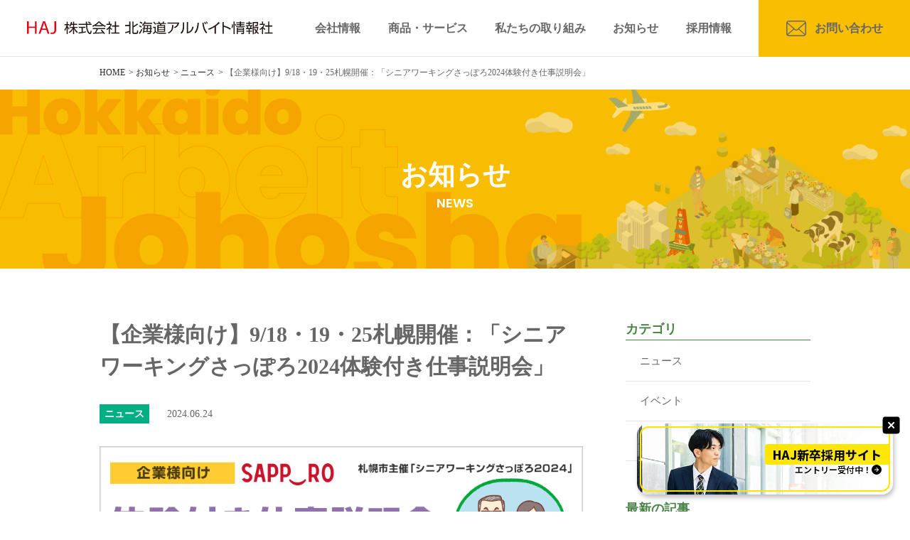

--- FILE ---
content_type: text/html
request_url: https://official.haj.co.jp/info/news/sw240918-fair.html
body_size: 5685
content:
<!DOCTYPE html>
<html lang="ja">
<head>
<!-- Google Tag Manager -->
<script>(function(w,d,s,l,i){w[l]=w[l]||[];w[l].push({'gtm.start':
new Date().getTime(),event:'gtm.js'});var f=d.getElementsByTagName(s)[0],
j=d.createElement(s),dl=l!='dataLayer'?'&l='+l:'';j.async=true;j.src=
'https://www.googletagmanager.com/gtm.js?id='+i+dl;f.parentNode.insertBefore(j,f);
})(window,document,'script','dataLayer','GTM-54ZGNG8');</script>
<!-- End Google Tag Manager -->
<meta charset="UTF-8">
<title>【企業様向け】9/18・19・25札幌開催：「シニアワーキングさっぽろ2024体験付き仕事説明会」 | 【HAJ】株式会社北海道アルバイト情報社</title>
<meta name="description" content="">
<meta name="keywords" content="">
<meta http-equiv="X-UA-Compatible" content="IE=edge">
<meta name="viewport" content="width=device-width,initial-scale=1">
<meta name="format-detection" content="telephone=no">
<link rel="canonical" href="https://official.haj.co.jp/info/news/sw240918-fair.html" />
<link rel="shortcut icon" href="/shared/images/favicon.ico" />
<!-- common -->
<link href="/shared/css/base.css" rel="stylesheet">
<link href="/shared/css/template.css?20260108" rel="stylesheet">
<link href="/shared/css/page.css" rel="stylesheet">
<!-- / common -->
</head>
<body id="body" itemscope itemtype="http://schema.org/WebPage">
<!-- Google Tag Manager (noscript) -->
<noscript><iframe src="https://www.googletagmanager.com/ns.html?id=GTM-54ZGNG8"
height="0" width="0" style="display:none;visibility:hidden"></iframe></noscript>
<!-- End Google Tag Manager (noscript) -->
<header id="header" class="">
    <p class="logo"><a href="/"><img src="/shared/images/logo.svg" alt="HAJ 株式会社北海道アルバイト情報社"></a></p>
    <p class="nav_btn"><a href="javascript:void(0);"></a></p>
	<nav>
        <div>
            <div>
                <ul class="main_navi">
                    <li><a href="/company/">会社情報</a>
                        <ul>
                            <li class="sp"><a href="/company/"><span>会社情報一覧</span></a></li>
                            <li><a href="/company/purpose/"><span>パーパス</span></a></li>
                            <li><a href="/company/about/"><span>会社概要</span></a></li>
                            <li><a href="/company/history/"><span>沿革・歴史</span></a></li>
                        </ul>
                    </li>
                    <li><a href="/products/">商品・サービス</a>
                        <ul>
                            <li class="sp"><a href="/products/"><span>商品・サービス一覧</span></a></li>
                            <li><a href="/products/media/"><span>求人メディア</span></a></li>
                            <li><a href="/products/agentservice/"><span>エージェントサービス</span></a></li>
                            <li><a href="/products/event/"><span>イベント</span></a></li>
                            <li><a href="/products/jobsupport/"><span>求職者サポート</span></a></li>
                            <li><a href="https://www.haj.co.jp/hp-kita/" target="_blank"><span>採用支援ツール</span></a></li>
                            <li><a href="/products/agency/"><span>代理店事業</span></a></li>
                        </ul>
                    </li>
                    <li><a href="/efforts/">私たちの取り組み</a>
                            <ul>
                                <li class="sp"><a href="/efforts/"><span>私たちの取り組み一覧</span></a></li>
                            <li><a href="https://official.haj.co.jp/efforts/environment.html"><span>環境活動</span></a></li>
                            <li><a href="https://official.haj.co.jp/efforts/locals.html"><span>地元を応援</span></a></li>
                            <li><a href="https://official.haj.co.jp/efforts/youth.html"><span>若者を応援</span></a></li>
                            <li><a href="https://official.haj.co.jp/efforts/education.html"><span>教育活動</span></a></li>
                            <li><a href="https://official.haj.co.jp/efforts/sports.html"><span>スポーツを応援</span></a></li>
                            <li><a href="https://official.haj.co.jp/efforts/music.html"><span>音楽を応援</span></a></li>
                            <li><a href="https://official.haj.co.jp/efforts/reconstruction.html"><span>復興支援</span></a></li>
                        </ul>
                    </li>
                    <li><a href="/info/">お知らせ</a></li>
                    <li><a href="/employment/">採用情報</a></li>
                    <li class="contact"><a href="/contact/"><span>お問い合わせ</span></a></li>
                </ul>
            </div>
        </div>
	</nav>
</header>
<!-- /#header -->
    <main id="container">
        <div class="topic_path w1000" itemscope itemtype="http://schema.org/BreadcrumbList">
            <ul>
                <li itemprop="itemListElement" itemscope itemtype="http://schema.org/ListItem">
                    <a itemprop="item" href="/"><span itemprop="name">HOME</span></a>
                    <meta itemprop="position" content="1"/>
                </li>
                <li itemprop="itemListElement" itemscope itemtype="http://schema.org/ListItem">
                     <a itemprop="item" href="/info/"><span itemprop="name">お知らせ</span></a>
                    <meta itemprop="position" content="2"/>
                </li>
                <li itemprop="itemListElement" itemscope itemtype="http://schema.org/ListItem">
                <a itemprop="item" href="/info/news/"><span itemprop="name">ニュース</span></a>
                   <meta itemprop="position" content="3"/>
                </li>
                <li itemprop="itemListElement" itemscope itemtype="http://schema.org/ListItem">
                   <span itemprop="name">【企業様向け】9/18・19・25札幌開催：「シニアワーキングさっぽろ2024体験付き仕事説明会」</span>
                    <meta itemprop="position" content="4"/>
                </li>
            </ul>
        </div>
        <!-- /.topic_path -->
        <div class="mainvisual_area">
            <div class="over_text">
                <p class="title">お知らせ<span>NEWS</span></p>
            </div>
            <div class="mainvisual">
                <picture>
                    <source media="(max-width: 768px)" srcset="/info/images/mainvisual_info_sp.jpg">
                    <img src="/info/images/mainvisual_info.jpg" class="ofi">
                </picture>
            </div>
        </div>
        <section class="w1000 pd_l col2_area">
            <div class="main_area blog_area">
                <article>
                    <h1 class="blog_title">【企業様向け】9/18・19・25札幌開催：「シニアワーキングさっぽろ2024体験付き仕事説明会」</h1>
                    <div class="blog_info">
                        <p class="info_cate cate_news">ニュース</p>
                        <p class="date">2024.06.24</p>
                    </div>
                    <div class="blog_text">
                        <p><img alt="シニアワーキングさっぽろ2024体験付き仕事説明会" src="https://official.haj.co.jp/info/uploads/sw24invite_article_title_900x286.png" width="900" height="286" class="mt-image-center" style="text-align: center; display: block; margin: 0 auto 20px;" /></p>
<h2>札幌市主催「シニアワーキングさっぽろ2024」とは</h2>
<p>人手不足に悩んでいる企業に対し、「シニア採用セミナー」や実際にシニア層とマッチングする「体験付き仕事説明会」を通じて、シニア層の雇用を支援する事業です。</p>
<div style="padding: 10px; margin-bottom: 10px; border: 1px solid #333333;">
<strong>就業意欲の高い60歳以上のシニア層に、仕事内容や採用条件を説明したり、実際に仕事を体験してもらうことで、貴社への応募意欲を高めマッチングをはかるイベントです。体験内容や説明内容の工夫についてお手伝いしますので、ぜひご参加ください。</strong>
</div>
<p>2023年は、延べ128社の企業様、1,370名のシニア層の方々にご参加いただきました。</p>
<h2>体験付き仕事説明会の開催概要</h2>
<h3>開催日程</h3>
	<p>●第1回／2024年9月18日（水）9：30〜14：00（予定）<br />
	●第2回／2024年9月19日（木）9：30〜14：00（予定）<br />
	●第3回／2024年9月25日（水）9：30〜14：00（予定）</p>
<h3>開催場所</h3>
	<p>9/18・19開催／北ガスアリーナ札幌46（中央体育館）（所在地：札幌市中央区北4条東6丁目）<br />
	9/25開催／西区体育館（所在地：札幌市西区発寒5条8丁目9-1）</p>
<h3>募集企業数</h3>
	<p>北ガスアリーナ札幌46（中央体育館）／各日50社<br />
	西区体育館／30社</p>
<h3>申込締切</h3>
	<p>9/18・19開催、9/25開催いずれも2024年7月29日（月）17：00</p>
	<p>参加企業枠を超えた場合、抽選となります。<br />抽選の結果については、申込締切日の後、1週間以内にお伝えします。<br />※申込フォームに入力された企業名・事業内容・募集職種は、当事業の各種告知物に掲載いたしますので、正式名称で入力ください。</p>
	<p>「シニア採用セミナー」を受講することで、<strong>優先枠</strong>にて抽選させていただきます。<br />
参加企業枠は、優先枠と一般枠に分かれています。「シニア採用セミナー」を受講された企業は優先枠での抽選です。セミナー受講企業は、9月18日（水）・9月19日（木）・9月25日（水）全日に優先権が発生します。優先枠で抽選から外れた場合、自動的に一般枠にて再度抽選対象といたします。</p>
	<p>「シニア採用セミナー」はこちらをご確認ください。<br />
⇒<a href="https://secure.haj.co.jp/enquete/sw24seminar/" title="シニア採用セミナー" target="_blank" rel="noopener">シニア採用セミナー</a></p>
<h3>内容</h3>
	<p><strong>ブースサイズ</strong><br />
	体験スペースと説明スペースが一体となったブースをご用意させていただく予定です。<br />
	・北ガスアリーナ札幌46／300cm × 600cm予定<br />
	・西区体育館／250cm ✕ 500cm予定</p>
	<p><strong>対象企業</strong><br />
	さっぽろ連携中枢都市圏内に事業所を有し、下記に該当する企業</p>
	<p>・60歳以上のシニア層を雇用したい企業<br />
	・仕事説明会終了後、シニア層の応募・採用状況の調査にご協力いただける企業<br />
	・西区体育館では西区近郊の事業所でシニア層を雇用予定の企業が対象となります</p>
	<p>※さっぽろ連携中枢都市圏...札幌市、小樽市、岩見沢市、江別市、千歳市、恵庭市、北広島市、石狩市、当別町、新篠津村、南幌町、長沼町<br />
	※本事業の趣旨により、一部ご参加いただけない業種、職種があります。<br />
	※法令に違反する事実があった場合、参加をお断りすることがあります。</p>
	<p><strong>対象雇用形態</strong><br />
	正社員、契約社員、準社員、アルバイト、パートなど直接雇用に限らせていただきます。</p>
	<p><strong>参加料</strong><br />
	無料</p>
<h3>申込方法</h3>
	<p>以下の受付フォームからお申し込みください。</p>
	<p>⇒<a href="https://secure.haj.co.jp/enquete/sw24invite/" title="「体験付き仕事説明会」参加申込フォーム" target="_blank" rel="noopener">「体験付き仕事説明会」参加申込フォーム</a></p>
	<p>※ご入力いただいた企業名は、当事業の各種告知媒体にて掲載させていただきます。</p>
<h2>お問い合わせ</h2>
<p><strong>シニアワーキングさっぽろ事務局（株式会社北海道アルバイト情報社 総合企画部）</strong><br />
TEL：011-223-3533<br />
受付／月〜金 9：00〜17：00（祝日を除く）<br />
〒060-0061 札幌市中央区南1条西6丁目20番1 ジョブキタビル</p>
<hr />
<p>●主催者／札幌市　●運営受託者／ HAJ 株式会社 北海道アルバイト情報社</p>
                    </div>
                    <ul class="paging">
                        <li class="prev"><a href="https://official.haj.co.jp/info/event/710.html">7/10札幌開催：主婦（夫）のお仕事さがしフェアの...</a></li>
                        <li class="next"><a href="https://official.haj.co.jp/info/news/sw240718-seminar.html">【企業様向け】7/18札幌開催：「シニア採用セミナ...</a></li>
                    </ul>
                </article>
                <aside>    
                        <p class="title_border_g">その他のニュースに関する記事</p>
                        <ul class="bottom_blog_list">
                            <li><a href="https://official.haj.co.jp/info/news/2027-haj.html">
                                <p class="image">
                                <img src="/shared/images/no-image.jpg" alt="" class="ofi">
                                </p>
                                <div>
                                    <p>2027年度 HAJ新卒採用サイトオープン</p>
                                </div>
                            </a></li>
                            <li><a href="https://official.haj.co.jp/info/news/hajcm251107.html">
                                <p class="image">
                                <img src="/shared/images/no-image.jpg" alt="" class="ofi">
                                </p>
                                <div>
                                    <p>「北海道アルバイト情報社」新CM放映開始のお...</p>
                                </div>
                            </a></li>
                            <li><a href="https://official.haj.co.jp/info/news/chi2602fair.html">
                                <p class="image">
                                <img src="https://official.haj.co.jp/info/uploads/57482017f18aec50baf6ffa824523c1363c69842.png" alt="" class="ofi">
                                </p>
                                <div>
                                    <p>【企業様向け】令和7年度「千歳市地元就職・人...</p>
                                </div>
                            </a></li>
                            <li><a href="https://official.haj.co.jp/info/news/tmk-2509fair.html">
                                <p class="image">
                                <img src="https://official.haj.co.jp/info/uploads/24040bdb9210a419c40e7d6329078e01bc82f6fd.png" alt="" class="ofi">
                                </p>
                                <div>
                                    <p>【企業様向け】「苫小牧市中途採用合同就職説明...</p>
                                </div>
                            </a></li>
                        </ul>
                </aside>
            </div>
            <div class="side_area">
                <aside>
                    <p class="title_border_g mb00">カテゴリ</p>
                    <ul class="side_cate_list">
        <li><a href="https://official.haj.co.jp/info/news/">ニュース</a></li>
        <li><a href="https://official.haj.co.jp/info/event/">イベント</a></li>
        <li><a href="https://official.haj.co.jp/info/sponsor/">協賛</a></li>
</ul>
                    <p class="title_border_g mb00">最新の記事</p>
                    <ul class="side_blog_list">
                        <li><a href="https://official.haj.co.jp/info/sponsor/61-1.html">
                            <p class="image">
                            <img src="https://official.haj.co.jp/info/uploads/058580384939a80200c747ca04dc5f37a82b212c.png" alt="" class="ofi">
                            </p>
                            <div>
                                <p class="date">2026.01.07</p>
                                <p>北見網走紋別シゴトガイドは「第61回あば...</p>
                            </div>
                        </a></li>
                        <li><a href="https://official.haj.co.jp/info/sponsor/63.html">
                            <p class="image">
                            <img src="https://official.haj.co.jp/info/uploads/058580384939a80200c747ca04dc5f37a82b212c.png" alt="" class="ofi">
                            </p>
                            <div>
                                <p class="date">2026.01.06</p>
                                <p>北見網走紋別シゴトガイドは「第63回もん...</p>
                            </div>
                        </a></li>
                        <li><a href="https://official.haj.co.jp/info/sponsor/272026.html">
                            <p class="image">
                            <img src="https://official.haj.co.jp/info/uploads/058580384939a80200c747ca04dc5f37a82b212c.png" alt="" class="ofi">
                            </p>
                            <div>
                                <p class="date">2026.01.06</p>
                                <p>北見網走紋別シゴトガイドは「第27回20...</p>
                            </div>
                        </a></li>
                    </ul>
                    <p class="title_border_g mb00">アーカイブ</p>
                    <ul class="side_cate_list">
<li><a href="https://official.haj.co.jp/info/2016/">2016年</a></li>
<li><a href="https://official.haj.co.jp/info/2020/">2020年</a></li>
<li><a href="https://official.haj.co.jp/info/2021/">2021年</a></li>
<li><a href="https://official.haj.co.jp/info/2022/">2022年</a></li>
<li><a href="https://official.haj.co.jp/info/2023/">2023年</a></li>
<li><a href="https://official.haj.co.jp/info/2024/">2024年</a></li>
<li><a href="https://official.haj.co.jp/info/2025/">2025年</a></li>
<li><a href="https://official.haj.co.jp/info/2026/">2026年</a></li>
</ul>
                </aside>
            </div>
        </section>
    </main>
    <!-- /#container -->
<footer>
        <div class="foot_area w1000">
            <p class="logo"><img src="/shared/images/logo.svg" alt="HAJ 株式会社北海道アルバイト情報社"/></p>
            <div class="foot_nav">
                <ul>
                    <li><a href="/company/">会社情報</a></li>
                    <li><a href="/products/">商品・サービス</a></li>
                    <li><a href="/efforts/">私たちの取り組み</a></li>
                </ul>
                <ul>
                    <li><a href="/info/">お知らせ</a></li>
                    <li><a href="/employment/">採用情報</a></li>
                    <li><a href="/contact/">お問い合わせ</a></li>
                </ul>
            </div>
            <ul class="foot_bottom_nav">
                <li><a href="/sitemap.html">サイトマップ</a></li>
                <li><a href="/privacy-policy.html">個人情報保護方針</a></li>
                <li><a href="/social-media-policy.html">ソーシャルメディアポリシー</a></li>
                <li><a href="/web-accessibility-policy.html">ウェブアクセシビリティ方針</a></li>
            </ul>
            <ul class="social_list">
                <li class="facebook"><a href="https://www.facebook.com/HokkaidoArbeitJohosha/" target="_blank"><img src="/shared/images/icon_facebook.svg" alt="Facebook"></a></li>
                <li class="youtube"><a href="https://www.youtube.com/channel/UC0nnjG4wSjfCbCHhIFbBbpg" target="_blank"><img src="/shared/images/icon_youtube.svg" alt="YouTube"></a></li>
            </ul>
            <p class="pmark"><a href="https://privacymark.jp/" target="_blank"><img src="/shared/images/pmark.png" alt="プライバシーマーク"></a></p>
        </div>
        <p class="page_top"><a href="#body"><span>PAGE TOP</span></a></p>
        <div class="foot_bottom">
            <small class="copyright">Produced by HAJ Corporation.<br class="sp">Copyright(C) Hokkaido Arbeit Johosha Corporation 1996-2022</small>
        </div>
    </footer>
<!-- common -->
<!--[if lt IE 9]>
<script src="/shared/js/jquery-1.11.3.min.js"></script>
<![endif]-->
<!--[if gte IE 9]><!-->
<script src="/shared/js/jquery-2.1.4.min.js"></script>
<!--<![endif]-->
<script src="/shared/js/jquery.matchHeight.js"></script>
<script src="/shared/js/site.js"></script>
<!-- / common -->
<script src="/shared/js/jquery.twbsPagination.min.js"></script>
<script src="/shared/js/paging.js"></script>
</body>
</html>


--- FILE ---
content_type: text/html
request_url: https://official.haj.co.jp/info/news/sw240918-fair.html?_=1769019879566
body_size: 5684
content:
<!DOCTYPE html>
<html lang="ja">
<head>
<!-- Google Tag Manager -->
<script>(function(w,d,s,l,i){w[l]=w[l]||[];w[l].push({'gtm.start':
new Date().getTime(),event:'gtm.js'});var f=d.getElementsByTagName(s)[0],
j=d.createElement(s),dl=l!='dataLayer'?'&l='+l:'';j.async=true;j.src=
'https://www.googletagmanager.com/gtm.js?id='+i+dl;f.parentNode.insertBefore(j,f);
})(window,document,'script','dataLayer','GTM-54ZGNG8');</script>
<!-- End Google Tag Manager -->
<meta charset="UTF-8">
<title>【企業様向け】9/18・19・25札幌開催：「シニアワーキングさっぽろ2024体験付き仕事説明会」 | 【HAJ】株式会社北海道アルバイト情報社</title>
<meta name="description" content="">
<meta name="keywords" content="">
<meta http-equiv="X-UA-Compatible" content="IE=edge">
<meta name="viewport" content="width=device-width,initial-scale=1">
<meta name="format-detection" content="telephone=no">
<link rel="canonical" href="https://official.haj.co.jp/info/news/sw240918-fair.html" />
<link rel="shortcut icon" href="/shared/images/favicon.ico" />
<!-- common -->
<link href="/shared/css/base.css" rel="stylesheet">
<link href="/shared/css/template.css?20260108" rel="stylesheet">
<link href="/shared/css/page.css" rel="stylesheet">
<!-- / common -->
</head>
<body id="body" itemscope itemtype="http://schema.org/WebPage">
<!-- Google Tag Manager (noscript) -->
<noscript><iframe src="https://www.googletagmanager.com/ns.html?id=GTM-54ZGNG8"
height="0" width="0" style="display:none;visibility:hidden"></iframe></noscript>
<!-- End Google Tag Manager (noscript) -->
<header id="header" class="">
    <p class="logo"><a href="/"><img src="/shared/images/logo.svg" alt="HAJ 株式会社北海道アルバイト情報社"></a></p>
    <p class="nav_btn"><a href="javascript:void(0);"></a></p>
	<nav>
        <div>
            <div>
                <ul class="main_navi">
                    <li><a href="/company/">会社情報</a>
                        <ul>
                            <li class="sp"><a href="/company/"><span>会社情報一覧</span></a></li>
                            <li><a href="/company/purpose/"><span>パーパス</span></a></li>
                            <li><a href="/company/about/"><span>会社概要</span></a></li>
                            <li><a href="/company/history/"><span>沿革・歴史</span></a></li>
                        </ul>
                    </li>
                    <li><a href="/products/">商品・サービス</a>
                        <ul>
                            <li class="sp"><a href="/products/"><span>商品・サービス一覧</span></a></li>
                            <li><a href="/products/media/"><span>求人メディア</span></a></li>
                            <li><a href="/products/agentservice/"><span>エージェントサービス</span></a></li>
                            <li><a href="/products/event/"><span>イベント</span></a></li>
                            <li><a href="/products/jobsupport/"><span>求職者サポート</span></a></li>
                            <li><a href="https://www.haj.co.jp/hp-kita/" target="_blank"><span>採用支援ツール</span></a></li>
                            <li><a href="/products/agency/"><span>代理店事業</span></a></li>
                        </ul>
                    </li>
                    <li><a href="/efforts/">私たちの取り組み</a>
                            <ul>
                                <li class="sp"><a href="/efforts/"><span>私たちの取り組み一覧</span></a></li>
                            <li><a href="https://official.haj.co.jp/efforts/environment.html"><span>環境活動</span></a></li>
                            <li><a href="https://official.haj.co.jp/efforts/locals.html"><span>地元を応援</span></a></li>
                            <li><a href="https://official.haj.co.jp/efforts/youth.html"><span>若者を応援</span></a></li>
                            <li><a href="https://official.haj.co.jp/efforts/education.html"><span>教育活動</span></a></li>
                            <li><a href="https://official.haj.co.jp/efforts/sports.html"><span>スポーツを応援</span></a></li>
                            <li><a href="https://official.haj.co.jp/efforts/music.html"><span>音楽を応援</span></a></li>
                            <li><a href="https://official.haj.co.jp/efforts/reconstruction.html"><span>復興支援</span></a></li>
                        </ul>
                    </li>
                    <li><a href="/info/">お知らせ</a></li>
                    <li><a href="/employment/">採用情報</a></li>
                    <li class="contact"><a href="/contact/"><span>お問い合わせ</span></a></li>
                </ul>
            </div>
        </div>
	</nav>
</header>
<!-- /#header -->
    <main id="container">
        <div class="topic_path w1000" itemscope itemtype="http://schema.org/BreadcrumbList">
            <ul>
                <li itemprop="itemListElement" itemscope itemtype="http://schema.org/ListItem">
                    <a itemprop="item" href="/"><span itemprop="name">HOME</span></a>
                    <meta itemprop="position" content="1"/>
                </li>
                <li itemprop="itemListElement" itemscope itemtype="http://schema.org/ListItem">
                     <a itemprop="item" href="/info/"><span itemprop="name">お知らせ</span></a>
                    <meta itemprop="position" content="2"/>
                </li>
                <li itemprop="itemListElement" itemscope itemtype="http://schema.org/ListItem">
                <a itemprop="item" href="/info/news/"><span itemprop="name">ニュース</span></a>
                   <meta itemprop="position" content="3"/>
                </li>
                <li itemprop="itemListElement" itemscope itemtype="http://schema.org/ListItem">
                   <span itemprop="name">【企業様向け】9/18・19・25札幌開催：「シニアワーキングさっぽろ2024体験付き仕事説明会」</span>
                    <meta itemprop="position" content="4"/>
                </li>
            </ul>
        </div>
        <!-- /.topic_path -->
        <div class="mainvisual_area">
            <div class="over_text">
                <p class="title">お知らせ<span>NEWS</span></p>
            </div>
            <div class="mainvisual">
                <picture>
                    <source media="(max-width: 768px)" srcset="/info/images/mainvisual_info_sp.jpg">
                    <img src="/info/images/mainvisual_info.jpg" class="ofi">
                </picture>
            </div>
        </div>
        <section class="w1000 pd_l col2_area">
            <div class="main_area blog_area">
                <article>
                    <h1 class="blog_title">【企業様向け】9/18・19・25札幌開催：「シニアワーキングさっぽろ2024体験付き仕事説明会」</h1>
                    <div class="blog_info">
                        <p class="info_cate cate_news">ニュース</p>
                        <p class="date">2024.06.24</p>
                    </div>
                    <div class="blog_text">
                        <p><img alt="シニアワーキングさっぽろ2024体験付き仕事説明会" src="https://official.haj.co.jp/info/uploads/sw24invite_article_title_900x286.png" width="900" height="286" class="mt-image-center" style="text-align: center; display: block; margin: 0 auto 20px;" /></p>
<h2>札幌市主催「シニアワーキングさっぽろ2024」とは</h2>
<p>人手不足に悩んでいる企業に対し、「シニア採用セミナー」や実際にシニア層とマッチングする「体験付き仕事説明会」を通じて、シニア層の雇用を支援する事業です。</p>
<div style="padding: 10px; margin-bottom: 10px; border: 1px solid #333333;">
<strong>就業意欲の高い60歳以上のシニア層に、仕事内容や採用条件を説明したり、実際に仕事を体験してもらうことで、貴社への応募意欲を高めマッチングをはかるイベントです。体験内容や説明内容の工夫についてお手伝いしますので、ぜひご参加ください。</strong>
</div>
<p>2023年は、延べ128社の企業様、1,370名のシニア層の方々にご参加いただきました。</p>
<h2>体験付き仕事説明会の開催概要</h2>
<h3>開催日程</h3>
	<p>●第1回／2024年9月18日（水）9：30〜14：00（予定）<br />
	●第2回／2024年9月19日（木）9：30〜14：00（予定）<br />
	●第3回／2024年9月25日（水）9：30〜14：00（予定）</p>
<h3>開催場所</h3>
	<p>9/18・19開催／北ガスアリーナ札幌46（中央体育館）（所在地：札幌市中央区北4条東6丁目）<br />
	9/25開催／西区体育館（所在地：札幌市西区発寒5条8丁目9-1）</p>
<h3>募集企業数</h3>
	<p>北ガスアリーナ札幌46（中央体育館）／各日50社<br />
	西区体育館／30社</p>
<h3>申込締切</h3>
	<p>9/18・19開催、9/25開催いずれも2024年7月29日（月）17：00</p>
	<p>参加企業枠を超えた場合、抽選となります。<br />抽選の結果については、申込締切日の後、1週間以内にお伝えします。<br />※申込フォームに入力された企業名・事業内容・募集職種は、当事業の各種告知物に掲載いたしますので、正式名称で入力ください。</p>
	<p>「シニア採用セミナー」を受講することで、<strong>優先枠</strong>にて抽選させていただきます。<br />
参加企業枠は、優先枠と一般枠に分かれています。「シニア採用セミナー」を受講された企業は優先枠での抽選です。セミナー受講企業は、9月18日（水）・9月19日（木）・9月25日（水）全日に優先権が発生します。優先枠で抽選から外れた場合、自動的に一般枠にて再度抽選対象といたします。</p>
	<p>「シニア採用セミナー」はこちらをご確認ください。<br />
⇒<a href="https://secure.haj.co.jp/enquete/sw24seminar/" title="シニア採用セミナー" target="_blank" rel="noopener">シニア採用セミナー</a></p>
<h3>内容</h3>
	<p><strong>ブースサイズ</strong><br />
	体験スペースと説明スペースが一体となったブースをご用意させていただく予定です。<br />
	・北ガスアリーナ札幌46／300cm × 600cm予定<br />
	・西区体育館／250cm ✕ 500cm予定</p>
	<p><strong>対象企業</strong><br />
	さっぽろ連携中枢都市圏内に事業所を有し、下記に該当する企業</p>
	<p>・60歳以上のシニア層を雇用したい企業<br />
	・仕事説明会終了後、シニア層の応募・採用状況の調査にご協力いただける企業<br />
	・西区体育館では西区近郊の事業所でシニア層を雇用予定の企業が対象となります</p>
	<p>※さっぽろ連携中枢都市圏...札幌市、小樽市、岩見沢市、江別市、千歳市、恵庭市、北広島市、石狩市、当別町、新篠津村、南幌町、長沼町<br />
	※本事業の趣旨により、一部ご参加いただけない業種、職種があります。<br />
	※法令に違反する事実があった場合、参加をお断りすることがあります。</p>
	<p><strong>対象雇用形態</strong><br />
	正社員、契約社員、準社員、アルバイト、パートなど直接雇用に限らせていただきます。</p>
	<p><strong>参加料</strong><br />
	無料</p>
<h3>申込方法</h3>
	<p>以下の受付フォームからお申し込みください。</p>
	<p>⇒<a href="https://secure.haj.co.jp/enquete/sw24invite/" title="「体験付き仕事説明会」参加申込フォーム" target="_blank" rel="noopener">「体験付き仕事説明会」参加申込フォーム</a></p>
	<p>※ご入力いただいた企業名は、当事業の各種告知媒体にて掲載させていただきます。</p>
<h2>お問い合わせ</h2>
<p><strong>シニアワーキングさっぽろ事務局（株式会社北海道アルバイト情報社 総合企画部）</strong><br />
TEL：011-223-3533<br />
受付／月〜金 9：00〜17：00（祝日を除く）<br />
〒060-0061 札幌市中央区南1条西6丁目20番1 ジョブキタビル</p>
<hr />
<p>●主催者／札幌市　●運営受託者／ HAJ 株式会社 北海道アルバイト情報社</p>
                    </div>
                    <ul class="paging">
                        <li class="prev"><a href="https://official.haj.co.jp/info/event/710.html">7/10札幌開催：主婦（夫）のお仕事さがしフェアの...</a></li>
                        <li class="next"><a href="https://official.haj.co.jp/info/news/sw240718-seminar.html">【企業様向け】7/18札幌開催：「シニア採用セミナ...</a></li>
                    </ul>
                </article>
                <aside>    
                        <p class="title_border_g">その他のニュースに関する記事</p>
                        <ul class="bottom_blog_list">
                            <li><a href="https://official.haj.co.jp/info/news/2027-haj.html">
                                <p class="image">
                                <img src="/shared/images/no-image.jpg" alt="" class="ofi">
                                </p>
                                <div>
                                    <p>2027年度 HAJ新卒採用サイトオープン</p>
                                </div>
                            </a></li>
                            <li><a href="https://official.haj.co.jp/info/news/hajcm251107.html">
                                <p class="image">
                                <img src="/shared/images/no-image.jpg" alt="" class="ofi">
                                </p>
                                <div>
                                    <p>「北海道アルバイト情報社」新CM放映開始のお...</p>
                                </div>
                            </a></li>
                            <li><a href="https://official.haj.co.jp/info/news/chi2602fair.html">
                                <p class="image">
                                <img src="https://official.haj.co.jp/info/uploads/57482017f18aec50baf6ffa824523c1363c69842.png" alt="" class="ofi">
                                </p>
                                <div>
                                    <p>【企業様向け】令和7年度「千歳市地元就職・人...</p>
                                </div>
                            </a></li>
                            <li><a href="https://official.haj.co.jp/info/news/tmk-2509fair.html">
                                <p class="image">
                                <img src="https://official.haj.co.jp/info/uploads/24040bdb9210a419c40e7d6329078e01bc82f6fd.png" alt="" class="ofi">
                                </p>
                                <div>
                                    <p>【企業様向け】「苫小牧市中途採用合同就職説明...</p>
                                </div>
                            </a></li>
                        </ul>
                </aside>
            </div>
            <div class="side_area">
                <aside>
                    <p class="title_border_g mb00">カテゴリ</p>
                    <ul class="side_cate_list">
        <li><a href="https://official.haj.co.jp/info/news/">ニュース</a></li>
        <li><a href="https://official.haj.co.jp/info/event/">イベント</a></li>
        <li><a href="https://official.haj.co.jp/info/sponsor/">協賛</a></li>
</ul>
                    <p class="title_border_g mb00">最新の記事</p>
                    <ul class="side_blog_list">
                        <li><a href="https://official.haj.co.jp/info/sponsor/61-1.html">
                            <p class="image">
                            <img src="https://official.haj.co.jp/info/uploads/058580384939a80200c747ca04dc5f37a82b212c.png" alt="" class="ofi">
                            </p>
                            <div>
                                <p class="date">2026.01.07</p>
                                <p>北見網走紋別シゴトガイドは「第61回あば...</p>
                            </div>
                        </a></li>
                        <li><a href="https://official.haj.co.jp/info/sponsor/63.html">
                            <p class="image">
                            <img src="https://official.haj.co.jp/info/uploads/058580384939a80200c747ca04dc5f37a82b212c.png" alt="" class="ofi">
                            </p>
                            <div>
                                <p class="date">2026.01.06</p>
                                <p>北見網走紋別シゴトガイドは「第63回もん...</p>
                            </div>
                        </a></li>
                        <li><a href="https://official.haj.co.jp/info/sponsor/272026.html">
                            <p class="image">
                            <img src="https://official.haj.co.jp/info/uploads/058580384939a80200c747ca04dc5f37a82b212c.png" alt="" class="ofi">
                            </p>
                            <div>
                                <p class="date">2026.01.06</p>
                                <p>北見網走紋別シゴトガイドは「第27回20...</p>
                            </div>
                        </a></li>
                    </ul>
                    <p class="title_border_g mb00">アーカイブ</p>
                    <ul class="side_cate_list">
<li><a href="https://official.haj.co.jp/info/2016/">2016年</a></li>
<li><a href="https://official.haj.co.jp/info/2020/">2020年</a></li>
<li><a href="https://official.haj.co.jp/info/2021/">2021年</a></li>
<li><a href="https://official.haj.co.jp/info/2022/">2022年</a></li>
<li><a href="https://official.haj.co.jp/info/2023/">2023年</a></li>
<li><a href="https://official.haj.co.jp/info/2024/">2024年</a></li>
<li><a href="https://official.haj.co.jp/info/2025/">2025年</a></li>
<li><a href="https://official.haj.co.jp/info/2026/">2026年</a></li>
</ul>
                </aside>
            </div>
        </section>
    </main>
    <!-- /#container -->
<footer>
        <div class="foot_area w1000">
            <p class="logo"><img src="/shared/images/logo.svg" alt="HAJ 株式会社北海道アルバイト情報社"/></p>
            <div class="foot_nav">
                <ul>
                    <li><a href="/company/">会社情報</a></li>
                    <li><a href="/products/">商品・サービス</a></li>
                    <li><a href="/efforts/">私たちの取り組み</a></li>
                </ul>
                <ul>
                    <li><a href="/info/">お知らせ</a></li>
                    <li><a href="/employment/">採用情報</a></li>
                    <li><a href="/contact/">お問い合わせ</a></li>
                </ul>
            </div>
            <ul class="foot_bottom_nav">
                <li><a href="/sitemap.html">サイトマップ</a></li>
                <li><a href="/privacy-policy.html">個人情報保護方針</a></li>
                <li><a href="/social-media-policy.html">ソーシャルメディアポリシー</a></li>
                <li><a href="/web-accessibility-policy.html">ウェブアクセシビリティ方針</a></li>
            </ul>
            <ul class="social_list">
                <li class="facebook"><a href="https://www.facebook.com/HokkaidoArbeitJohosha/" target="_blank"><img src="/shared/images/icon_facebook.svg" alt="Facebook"></a></li>
                <li class="youtube"><a href="https://www.youtube.com/channel/UC0nnjG4wSjfCbCHhIFbBbpg" target="_blank"><img src="/shared/images/icon_youtube.svg" alt="YouTube"></a></li>
            </ul>
            <p class="pmark"><a href="https://privacymark.jp/" target="_blank"><img src="/shared/images/pmark.png" alt="プライバシーマーク"></a></p>
        </div>
        <p class="page_top"><a href="#body"><span>PAGE TOP</span></a></p>
        <div class="foot_bottom">
            <small class="copyright">Produced by HAJ Corporation.<br class="sp">Copyright(C) Hokkaido Arbeit Johosha Corporation 1996-2022</small>
        </div>
    </footer>
<!-- common -->
<!--[if lt IE 9]>
<script src="/shared/js/jquery-1.11.3.min.js"></script>
<![endif]-->
<!--[if gte IE 9]><!-->
<script src="/shared/js/jquery-2.1.4.min.js"></script>
<!--<![endif]-->
<script src="/shared/js/jquery.matchHeight.js"></script>
<script src="/shared/js/site.js"></script>
<!-- / common -->
<script src="/shared/js/jquery.twbsPagination.min.js"></script>
<script src="/shared/js/paging.js"></script>
</body>
</html>


--- FILE ---
content_type: text/css
request_url: https://official.haj.co.jp/shared/css/base.css
body_size: 1731
content:
@charset "utf-8";

/* ========================================================
	base.css => 共通基本CSS
======================================================== */

/* reset
============================================================================================================ */
body, div, dl, dt, dd, ul, ol, li, h1, h2, h3, h4, h5, h6, pre, form, fieldset, p, blockquote, th, td {
	margin: 0;
	padding: 0;
}
table {
	font-size: 100%;
	font-family: inherit;
}
fieldset, img {
	border: 0;
}
img {
	vertical-align: middle;
}
img.va_t {
	vertical-align: top;
}
address, caption, cite, code, dfn, em, th, var {
	font-style: normal;
	font-weight: normal;
}
ol, ul {
	list-style: none;
}
caption, th {
	text-align: left;
}
h1, h2, h3, h4, h5, h6 {
	font-size: 100%;
}
q:before, q:after {
	content: '';
}
abbr, acronym {
	border: 0;
}
select, input, textarea {
	font-size: 100%;
}
header,footer,nav,section,article,figure,aside {
	display: block;
}

button{
	background-color: transparent;
	border: none;
	cursor: pointer;
	outline: none;
	padding: 0;
	appearance: none;
}


/* ClearFix
============================================================================================================ */
.clearfix,
.row {
	zoom: 1;
}
.clearfix:after,
.row:after {
	content: "."; display: block; height: 0; clear: both; visibility: hidden; line-height: 0; overflow: hidden;
}


/* float
============================================================================================================ */
.fl {float: left;}
.fr {float: right;}

@media screen and (max-width:768px) {
.fl {float: none;}
.fr {float: none;}
}

/* block_center
============================================================================================================ */
.bc{
	display: block;
	margin-right: auto;
	margin-left: auto;
}

/* text-align
============================================================================================================ */
.tal {text-align: left;}
.tac {text-align: center;}
.tar {text-align: right;}
@media screen and (max-width:768px) {
    .sp_tal {text-align: left !important;}
    .sp_tac {text-align: center !important;}
    .sp_tar {text-align: right !important;}
}

/* margin
============================================================================================================ */
/* margin
============================================================================================================ */
.mt00 {margin-top:0 !important;}
.mb00 {margin-bottom:0 !important;}
.mb {margin-bottom:1em !important;}
.mt {margin-top:1em !important;}
.mt2em {margin-top:2em !important;}
.mt5 {margin-top:5px !important;}
.mt10 {margin-top:10px !important;}
.mt15 {margin-top:15px !important;}
.mt20 {margin-top:20px !important;}
.mt25 {margin-top:25px !important;}
.mt30 {margin-top:30px !important;}
.mt35 {margin-top:35px !important;}
.mt40 {margin-top:40px !important;}
.mt45 {margin-top:45px !important;}
.mt50 {margin-top:50px !important;}

.mg_l {
	margin-top: 70px;
    margin-bottom: 70px;
}
.mg_m {
	margin-top: 50px;
    margin-bottom: 50px;
}
.mg_s {
	margin-top: 30px;
    margin-bottom: 30px;
}
.mg_ss {
	margin-top: 15px;
    margin-bottom: 15px;
}
.mgt_ll {
	margin-top: 90px;
}
.mgt_l {
	margin-top: 70px;
}
.mgt_m {
	margin-top: 50px;
}
.mgt_s {
	margin-top: 30px;
}
.mgt_ss {
	margin-top: 15px;
}
.mgb_l {
	margin-bottom: 70px;
}
.mgb_m {
	margin-bottom: 50px;
}
.mgb_s {
	margin-bottom: 30px;
}
.mgb_ss {
	margin-bottom: 15px;
}
.mgr_s {
	margin-right: 30px;
}
.mgl_s {
	margin-left: 30px;
}
.mgl {
	margin-left: 1em;
}
@media screen and (max-width: 768px) {
    .mg_l {
        margin-top: 40px;
        margin-bottom: 40px;
    }
    .mg_m {
        margin-top: 30px;
        margin-bottom: 30px;
    }
    .mg_s {
        margin-top: 20px;
        margin-bottom: 20px;
    }
    .mg_ss {
        margin-top: 10px;
        margin-bottom: 10px;
    }
    .mgt_ll {
        margin-top: 50px;
    }
    .mgt_l {
        margin-top: 40px;
    }
    .mgt_m {
        margin-top: 30px;
    }
    .mgt_s {
        margin-top: 20px;
    }
    .mgt_ss {
        margin-top: 10px;
    }
    .mgb_l {
        margin-bottom: 40px;
    }
    .mgb_m {
        margin-bottom: 30px;
    }
    .mgb_s {
        margin-bottom: 20px;
    }
    .sp_mgt_l {
        margin-top: 40px;
    }
    .sp_mgt_m {
        margin-top: 30px;
    }
    .sp_mgt_s {
        margin-top: 20px;
    }
    .sp_mgt_ss {
        margin-top: 10px !important;
    }
    .sp_mgb_l {
        margin-bottom: 40px;
    }
    .sp_mgb_m {
        margin-bottom: 30px;
    }
    .sp_mgb_s {
        margin-bottom: 20px;
    }
    .sp_mgb_ss {
        margin-bottom: 10px;
    }
    .sp_mt00 {
         margin-top: 0;
    }
    .sp_mb00 {
         margin-bottom: 0;
    }
}

/* padding
============================================================================================================ */
.pt00 {padding-top:0 !important;}
.pb00 {padding-bottom:0 !important;}
.pt {padding-top:1em !important;}
.pt5 {padding-top:5px !important;}
.pt10 {padding-top:10px !important;}
.pt15 {padding-top:15px !important;}
.pt20 {padding-top:20px !important;}
.pt25 {padding-top:25px !important;}
.pt30 {padding-top:30px !important;}
.pt35 {padding-top:35px !important;}
.pt40 {padding-top:40px !important;}
.pt45 {padding-top:45px !important;}
.pt50 {padding-top:50px !important;}
.pb {padding-bottom:1em !important;}
.pb10 {padding-bottom:10px !important;}

.pd_l {
	padding-top: 70px;
	padding-bottom: 70px;
}
.pd_mm {
	padding-top: 60px;
	padding-bottom: 60px;
}
.pd_m {
	padding-top: 50px;
	padding-bottom: 50px;
}
.pd_s {
	padding-top: 30px;
	padding-bottom: 30px;
}
.pd_ss {
	padding-top: 15px;
	padding-bottom: 15px;
}
.pdt_l {
	padding-top: 70px;
}
.pdt_m {
	padding-top: 50px;
}
.pdt_s {
	padding-top: 30px;
}
.pdb_l {
	padding-bottom: 70px;
}
.pdb_m {
	padding-bottom: 50px;
}
.pdb_s {
	padding-bottom: 30px;
}
.pd_side {
	padding-left: 30px !important;
	padding-right: 30px !important;
}
.pd_side_s {
	padding-left: 15px !important;
	padding-right: 15px !important;
}
.pd_contents {
    padding: 40px;
}

@media screen and (max-width: 768px) {
    .pd_l {
		padding-top: 40px;
		padding-bottom: 40px;
	}
    .pd_mm {
		padding-top: 35px;
		padding-bottom: 35px;
	}
	.pd_m {
		padding-top: 30px;
		padding-bottom: 30px;
	}
	.pd_s {
		padding-top: 20px;
		padding-bottom: 20px;
	}
    .pd_ss {
		padding-top: 10px;
		padding-bottom: 10px;
	}
    .pdt_l {
		padding-top: 40px;
	}
	.pdt_m {
		padding-top: 30px;
	}
	.pdt_s {
		padding-top: 20px;
	}
    .pdt_l {
		padding-bottom: 40px;
	}
	.pdb_m {
		padding-bottom: 30px;
	}
	.pdb_s {
		padding-bottom: 20px;
	}
    .sp_pdt_l {
        padding-top: 40px;
    }
    .sp_pdt_m {
        padding-top: 30px;
    }
    .sp_pdt_s {
        padding-top: 20px;
    }
    .sp_pdb_l {
        padding-bottom: 40px;
    }
    .sp_pdb_m {
        padding-bottom: 30px;
    }
    .sp_pdb_s {
        padding-bottom: 20px;
    }
    .sp_pt00 {
        padding-top: 0;
    }
    .sp_pb00 {
        padding-bottom: 0;
    }
    .pd_side {
        padding-left: 20px !important;
        padding-right: 20px !important;
    }
    .pd_side_s {
        padding-left: 10px !important;
        padding-right: 10px !important;
    }
    .pd_contents {
        padding: 20px 15px;
    }
}

/* font size
============================================================================================================ */
.fz10 {font-size: 10px; font-size: 1.0rem;}
.fz11 {font-size: 11px; font-size: 1.1rem;}
.fz12 {font-size: 12px; font-size: 1.2rem;}
.fz13 {font-size: 13px; font-size: 1.3rem;}
.fz14 {font-size: 14px; font-size: 1.4rem;}
.fz15 {font-size: 15px; font-size: 1.5rem;}
.fz16 {font-size: 16px; font-size: 1.6rem;}
.fz17 {font-size: 17px; font-size: 1.7rem;}
.fz18 {font-size: 18px; font-size: 1.8rem;}
.fz19 {font-size: 19px; font-size: 1.9rem;}
.fz20 {font-size: 20px; font-size: 2.0rem;}

.fz_ll {
    font-size: 2.2rem;
}
.fz_l {
    font-size: 1.7rem;
}
.fz_s {
    font-size: 1.4rem;
}
.fz_ss {
    font-size: 1.2rem;
}
.fz_normal {
    font-size: 1.6rem !important;
}
@media screen and (max-width: 768px) {
    .fz_ll {
        font-size: 2.0rem;
    }
    .fz_l {
        font-size: 1.6rem;
    }
    .fz_s {
        font-size: 1.3rem;
    }
    .fz_ss {
        font-size: 1.2rem;
    }
    .sp_fz_normal {
        font-size: 1.4rem;
    }
    .fz_normal {
        font-size: 1.5rem !important;
    }
}

/* line-height
============================================================================================================ */
.lh_l {
    line-height: 2 !important;
}
.lh_m {
    line-height: 1.5 !important;
}

/* font weight
============================================================================================================ */
.fwb{ font-weight: bold !important; }
.fwn { font-weight: normal !important;}


/* font color
============================================================================================================ */
.blue {
    color: #003ead;
}
.red {
    color: #ff0000;
}
.white {
    color: #fff;
}
.green {
    color: #478445;
}

--- FILE ---
content_type: text/css
request_url: https://official.haj.co.jp/shared/css/template.css?20260108
body_size: 8979
content:
@charset "utf-8";
@import url('https://fonts.googleapis.com/css2?family=Noto+Sans+JP:wght@400;700;900&display=swap');
@import url('https://fonts.googleapis.com/css2?family=Poppins:ital,wght@0,600;0,800;1,600&display=swap');


/* ========================================================
	template.css => テンプレート用CSS
======================================================== */
html,body{
    width: 100%;
    overflow-x: hidden;
}
html {
	font-size: 62.5%;
}
body {
	background-color: #fff;
	font-size: 10px;
	font-size: 1rem;
	line-height: 1.7;
	color: #666666;
	font-family: "游ゴシック体", YuGothic, "游ゴシック", "Yu Gothic", "メイリオ","Meiryo", "Hiragino Kaku Gothic ProN", "ヒラギノ角ゴ Pro W3", serif;
    font-weight: 500;
	-webkit-text-size-adjust: 100%;
}
b
table {
	border-collapse: collapse;
	border-spacing: 0;
	line-height: 1.7;
}
a {
	text-decoration: none;
	-webkit-transition: color 0.2s, background-color 0.2s, background-image 0.2s, border 0.2s, opacity 0.2s;
	-o-transition: color 0.2s, background-color 0.2s, background-image 0.2s, border 0.2s, opacity 0.2s;
	transition: color 0.2s, background-color 0.2s, background-image 0.2s, border 0.2s, opacity 0.2s;
	color: #666666;
    outline:none;
}

label {
	cursor: pointer;
}
input, select, textarea, button {
	margin: 0;
	vertical-align: middle;
	font-family: inherit;
	outline: none;
	font-size: 100%;
	-webkit-box-sizing: border-box;
	-moz-box-sizing: border-box;
	box-sizing: border-box;
}

button {
	cursor: pointer;
}
iframe {
	vertical-align: middle;
}
@media screen and (max-width: 768px) {
	img {
		max-width: 100%;
		height: auto;
		-webkit-box-sizing: border-box;
		-moz-box-sizing: border-box;
		box-sizing: border-box;
	}
	iframe {
		max-width: 100%;
		height: 200px;
	}
}

*, *:before, *:after {
  -webkit-box-sizing: border-box;
  box-sizing: border-box
}

.font-min {
	font-family: "游明朝", "ヒラギノ明朝 ProN W3", "Hiragino Mincho ProN",
		YuMincho, serif;
}

/* pc / tab / sp
============================================================================================================ */
.pcs,
.tab,
.sp {
	display: none !important;
}
@media screen and (max-width: 960px) {
    .pcs {
        display: block!important;
    }
}
@media screen and (max-width: 768px) {
	.pc {
		display: none !important;
	}
	.tab {
		display: block !important;
	}
    .sp {
		display: block !important;
	}
	img.tab, span.tab, br.tab, em.tab, strong.tab {
		display: inline !important;
	}
}
@media screen and (max-width: 375px) {
	img.sp, spsan.sp, br.sp, em.sp, strong.sp {
		display: inline !important;
	}
}


/* sp
============================================================================================================ */
@media screen and (max-width: 768px) {
	*[data-label] img {
		display: none;
	}
	*[data-label]:before {
		content: attr(data-label);
	}
	*[data-label-r]:after {
		content: attr(data-label-r);
	}
}


/* w
============================================================================================================ */
.w {
	position: relative;
	display: block;
	width: 1000px;
	margin: 0 auto;
	padding: 0 10px;
}
.w1000 {
    position: relative;
    display: block;
    width: 1000px;
    margin-left: auto;
    margin-right: auto;
}
.w900 {
    position: relative;
    display: block;
    width: 900px;
    margin-left: auto;
    margin-right: auto;
}
.w800 {
    position: relative;
    display: block;
    width: 800px;
    margin-left: auto;
    margin-right: auto;
}
.w_side {
    background: #fff;
    margin-right:3vw;
    margin-left: 3vw;
}
.mw {
	min-width: 1000px;
}
.w:after,
.mw:after {
	content: "."; display: block; height: 0; clear: both; visibility: hidden; line-height: 0; overflow: hidden;
}
@media screen and (max-width: 1200px) {
    .w1000 {
        width: auto;
        margin-right:5vw;
        margin-left: 5vw;
    }
}
@media screen and (max-width: 1000px) {
    .w900 {
        width: auto;
        margin-right:5vw;
        margin-left: 5vw;
    }
}
@media screen and (max-width: 900px) {
    .w800 {
        width: auto;
        margin-right:5vw;
        margin-left: 5vw;
    }
}
@media screen and (max-width: 768px) {
    .w {
		width: auto;
		padding: 0;
	}
	#container.sub .w {
		width: auto;
	}
	.mw {
		min-width: 0;
	}
}



/* hv_wh
============================================================================================================ */
a.hv_wh,
button.hv_wh,
a .hv_wh,
.hv_wh a {
	position: relative;
	display: inline-block;
}
a.hv_wh:after,
button.hv_wh:after,
a .hv_wh:after,
.hv_wh a:after {
	content: "";
	position: absolute;
	left: 0;
	right: 0;
	top: 0;
	bottom: 0;
	background-color: rgba(255,255,255,0);
	-webkit-transition: background 0.15s;
	-o-transition: background 0.15s;
	transition: background 0.15s;
	z-index: 3;
}
a.hv_wh:hover:after,
button.hv_wh:hover:after,
a:hover .hv_wh:after,
.hv_wh a:hover:after {
	background-color: rgba(255,255,255,0.3);
}
@media screen and (max-width: 768px) {
	a.hv_wh:after,
	button.hv_wh:after,
	a .hv_wh:after,
	.hv_wh a:after {
		content: none;
	}
}


/* ヘッダー
============================================================================================================ */
#header {
	font-size: 1.4rem;
	width: 100%;
    position: fixed;
	z-index: 100;
    display: -webkit-box;
    display: -webkit-flex;
    display: -ms-flexbox;
    display: flex;
    -webkit-box-pack: end;
	-ms-flex-pack: end;
	justify-content: flex-end;
    -webkit-box-align: center;
	-ms-flex-align: center;
	align-items: center;
    background: #fff;
    height: 80px;
    border-bottom: 1px solid #e5e5e5;
}
#header.fixed {
    box-shadow: 0px 5px 5px -3px rgba(0,0,0,0.15);
}
/* logo */
#header .logo {
	position: absolute;
    left: 3vw;
    top: 27px;
    z-index: 50;
}
#header .logo img {
	width: 375px;
    height: auto;
}
#header nav {
    padding-left: 300px;
}
#header nav > div > div {
    display: -webkit-box;
    display: -webkit-flex;
    display: -ms-flexbox;
    display: flex;
    -webkit-box-align: center;
	-ms-flex-align: center;
	align-items: center;
}
/*header nav a  {
    transition: all 0.3s ease;
}*/
#header nav a:hover {
    opacity: 0.85;
}
#header nav > div > div > ul {
    display: -webkit-box;
    display: -webkit-flex;
    display: -ms-flexbox;
    display: flex;
    -webkit-box-pack: end;
	-ms-flex-pack: end;
	justify-content: flex-end;
}
#header nav > div > div > ul > li a {
    font-size: 1.6rem;
    font-weight: bold;
    color: #666666;
    padding: 0 1.5vw;
    height: 80px;
    display: -webkit-box;
    display: -webkit-flex;
    display: -ms-flexbox;
    display: flex;
    -webkit-box-pack: end;
    -ms-flex-pack: end;
    justify-content: flex-end;
    -webkit-box-align: center;
    -ms-flex-align: center;
    align-items: center;
    position: relative;
}
#header nav > div > div > ul > li:nth-last-of-type(2) a {
    padding-right: 3vw;
}
#header nav > div > div > ul > li {
    display: -webkit-box;
    display: -webkit-flex;
    display: -ms-flexbox;
    display: flex;
    -webkit-box-pack: end;
	-ms-flex-pack: end;
	justify-content: flex-end;
    -webkit-box-align: center;
	-ms-flex-align: center;
	align-items: center;
}
#header nav ul li {
    position: relative;
}
#header nav ul li:before {
    content:"";
    display: inline-block;
    background: #ea6000;
    width: 100%;
    height: 0;
    position: absolute;
    left: 0;
    bottom: 0;
-webkit-transition: all 0.3s ease;
    -o-transition: all 0.3s ease;
		transition: all 0.3s ease;
}
#header nav ul li:hover {
    color: #ea6000;
}
#header nav ul li:hover:before {
    height: 5px;
}
#header nav ul li ul {
    display: block;
    visibility: hidden;
    opacity: 0;
}
#header nav ul li.has_snav ul {
    display: block;
    visibility: hidden;
    opacity: 0;
    position: absolute;
    left: 0;
    top: 80px;
    min-width: 100%;
    -webkit-transition: all 0.3s ease;
		-o-transition: all 0.3s ease;
		transition: all 0.3s ease;
}
#header nav ul li.has_snav ul:before {
    content:"";
    display: inline-block;
    width: 100%;
    height: -webkit-calc(100% - 18px);
    height: calc(100% - 18px);
    -webkit-box-shadow: 5px 5px 5px rgba(0,0,0,0.15);
	-moz-box-shadow: 5px 5px 5px rgba(0,0,0,0.15);
	-ms-box-shadow: 5px 5px 5px rgba(0,0,0,0.15);
	box-shadow: 5px 5px 5px rgba(0,0,0,0.15);
    mix-blend-mode: multiply;
    position: absolute;
    left: 0;
    bottom: 0;
}
#header nav ul li.has_snav ul li:nth-child(2):after {
    content:"";
    display: inline-block;
    width: 17px;
    height: 15px;
    background: #fff;
    background:
      linear-gradient(to bottom right, rgba(255,255,255,0) 50%, #fff 50.5%) no-repeat top left/50% 100%,
      linear-gradient(to bottom left, rgba(255,255,255,0) 50%, #fff 50.5%) no-repeat top right/50% 100%;
    position: absolute;
    left: 50%;
    transform: translatex(-50%);
    top: -15px;
    z-index: 1;
}
#header nav ul li ul li:before {
    content: none;
}
#header nav ul li.has_snav ul li:nth-child(2):before {
    content: "";
    display: inline-block;
    width: 90px;
    height: 50px;
    background: url("../images/bg_navi_arrow.png") no-repeat;
    background-size: contain;
    mix-blend-mode: multiply;
    position: absolute;
    left: -webkit-calc(50% + 5px);
    left: calc(50% + 5px);
    transform: translatex(-50%);
    top: -15px;
    bottom: inherit;
    z-index: -1;
}
#header nav ul li.has_snav.open ul {
    display: block;
    visibility: visible;
    opacity: 1;
}
#header nav ul li.has_snav ul li {
    position: relative;
    z-index: 1;
}
#header nav ul li.has_snav ul li a {
    display: block;
    font-size: 1.5rem;
    font-weight: bold;
    text-align: left;
    color: #666666;
    background: #fff;
    padding: 0.5em 1em;
    height: auto;
    width: 100%;
    white-space: nowrap;
}
#header nav ul li.has_snav ul li:nth-child(2) {
    margin-top: 18px;
}
#header nav ul li.has_snav ul li:nth-child(2) a {
    padding-top: 1em;
}
#header nav ul li.has_snav ul li:last-child a {
    padding-bottom: 1em;
}
#header nav ul li.has_snav ul li a:hover {
    color: #ea6000;
    opacity: 1 !important;
}
#header nav ul li.has_snav ul li a:before {
    content: none ;
}
#header nav ul li.has_snav ul li a span {
    position: relative;
    padding-left: 20px;
}
#header nav ul li.has_snav ul li a span:before,
#header nav ul li.has_snav ul li a span:after {
    content:"";
    display: inline-block;
    position: absolute;
    top: 50%;
    transform: translatey(-50%);
    -webkit-transition: all 0.3s ease;
		-o-transition: all 0.3s ease;
		transition: all 0.3s ease;
}
#header nav ul li.has_snav ul li a span:before {
    width: 12px;
    height: 12px;
    background: #fff;
    border: 1px solid #666666;
    -webkit-border-radius: 50%;
    border-radius: 50%;
    left: 0;
}
#header nav ul li.has_snav ul li a span:after {
    width: 3px;
    height: 3px;
    border-top: 1px solid #666666;
    border-right: 1px solid #666666;
    -webkit-transform: rotate(45deg);
    transform: rotate(45deg);
    left: 4px;
    margin-top: -1px;
}
#header nav ul li.has_snav ul li a:hover span:before {
    background: #ea6000;
    border: 1px solid #ea6000;
}
#header nav ul li.has_snav ul li a:hover span:after {
    border-top: 1px solid #fff;
    border-right: 1px solid #fff;
}
_:-ms-lang(x)::-ms-backdrop, #header nav ul li.has_snav ul li a span:before { margin-top: -3px }
_:-ms-lang(x)::-ms-backdrop, #header nav ul li.has_snav ul li a span:after { margin-top: -4px }
#header nav ul li.contact a {
    background: #fabe00;
    padding-left: 3vw;
    padding-right: 3vw;
}
#header nav ul li.contact:before{
    content: none ;
}
#header nav ul li.contact span {
    position: relative;
    padding-left: 40px;
}
#header nav ul li.contact span:before,
#header nav ul li.contact span:after {
    content: "";
    display: inline-block;
    transform: translatey(-50%);
    position: absolute;
    left: 0;
    top: 50%;
-webkit-transition: all 0.3s ease;
    -o-transition: all 0.3s ease;
		transition: all 0.3s ease;
}
#header nav ul li.contact span:before {
    width: 28px;
    height: 22px;
    background: url("../images/icon_contact_gray.svg") no-repeat;
    background-size: 100% auto;
}
#header nav ul li.contact span:after {
    width: 28px;
    height: 22px;
    background: url("../images/icon_contact_white.svg") no-repeat;
    background-size: 100% auto;
    opacity: 0;
    overflow: hidden;
}
#header nav ul li.contact a:hover {
    color: #fff;
    background: #ea6000;
}
#header nav ul li.contact a:hover span:before {
    opacity: 0;
    overflow: hidden;
}
#header nav ul li.contact a:hover span:after {
    opacity: 1;
    overflow: auto;
}
@media screen and (max-width: 1300px) {
    #header .logo img {
        width: 27vw;
    }
}
@media screen and (max-width: 1200px) {
    #header nav > div > div > ul > li a {
        padding: 0.8em 1.0vw;
    }
    #header nav > div > div > ul > li:nth-last-of-type(2) a {
        padding-right: 2vw;
    }
    #header nav ul li.contact a {
        padding-left: 2vw;
        padding-right: 2vw;
    }
}
@media screen and (max-width: 1100px) {
    #header nav {
        padding-left: 26vw;
    }
    #header nav > div > div > ul > li a {
        font-size: 1.5rem;
    }
}
@media screen and (max-width: 1000px) {
    #header .logo img {
        width: 25vw;
    }
}
@media screen and (max-width: 960px) {
	#header {
		height: 70px;
        display: block;
	}
	#header .logo {
		top: 25px;
        left: 5vw;
        opacity: 1;
	}
    #header .logo img {
        width: 275px;
    }
    #header nav {
        margin-right: 0;
        padding-left: 0;
    }
    #header nav > div > div {
        display: block;
    }
    #header nav > div > div > ul {
        display:block;
        text-align: left;
    }
    #header nav > div > div > ul li {
        display: block;
        border-top: 1px solid #f2f2f2;
    }
    #header nav > div > div > ul > li a {
        display: block;
        text-align: left;
        height: auto;
        padding: 1em 2em;
    }
    #header nav ul li.contact a {
        padding: 1em 2em;
    }
    #header nav > div > div > ul > li:nth-last-of-type(2) a {
        padding-right: 2em;
    }
    #header nav ul li:before,
    #header nav ul li.has_snav ul:before,
    #header nav ul li.has_snav ul li:nth-child(2):before,
    #header nav ul li.has_snav ul li a span:before,
    #header nav ul li.has_snav ul li a span:after{
        content: none;
    }
    #header nav ul li.has_snav ul {
        position: relative;
        top: 0;
        height: 0;
        visibility: hidden;
        opacity: 0 !important;
        -webkit-transition: all 0.2s;
        -o-transition: all 0.2s;
        transition: all 0.2s;
    }
    #header nav ul li.has_snav ul li a {
        font-size: 1.5rem;
        padding: 1em 2em;
        font-weight: normal;
    }
    #header nav ul li.has_snav ul li:nth-child(2) {
        margin-top: 0;
    }
    #header nav ul li.has_snav ul.open {
        visibility: visible !important;
        opacity: 1 !important;
        /*margin: 0 0 0.75em;
        padding: 0.5em 0;*/
        margin: 0;
        padding: 0;
    }
    #header nav ul li.has_snav > a {
        position: relative;
        display: block;
        padding-right: 20px;
    }
    #header nav ul li.has_snav > a:before,
    #header nav ul li.has_snav > a:after{
        content: "";
        display: inline-block;
        position: absolute;
        right: 15px;
        top: 2em;
        width: 15px;
        height: 1px;
        background: #666;
        margin-top: -4px;
    }
    #header nav ul li.has_snav > a:after {
        -webkit-transform: rotate(-90deg);
        transform: rotate(-90deg);
    }
    #header nav ul li.has_snav.open > a:after {
        -webkit-transform: rotate(0deg);
        transform: rotate(0deg);
    }
}


/* nav ハンバーガー
------------------------------------------------------------- */

#header .nav_btn {
	display: none;
}
@media screen and (max-width: 960px) {
	#header nav {
        width: 100%;
		position: fixed;
		overflow: hidden;
        height: 100%;
		height: -webkit-calc(100% - 50px);
		height: calc(100% - 50px);
		top: 70px;
		/*right: 0;
		width: 0;*/
		pointer-events: none;
		opacity: 0;
		visibility: hidden;
		-webkit-transition: all 0.3s ease;
		-o-transition: all 0.3s ease;
		transition: all 0.3s ease;
        z-index: 10;
	}
	#header nav > div {
		height: 100%;
		overflow-y: scroll;
		-webkit-overflow-scrolling: touch;
	}
	#header nav > div > div {
		height: 100%;
		overflow-y: auto;
		background: #fff;
		pointer-events: auto;
	}

	#header .nav_btn {
		display: block;
		position: fixed;
		right: 0;
		top: 0;
		z-index: 11;
        /*background: #fff;*/
	}
	#header .nav_btn a {
		position: relative;
		display: block;
		width: 70px;
		height: 70px;
		z-index: 2;
	}
	#header .nav_btn:before,
	#header .nav_btn a:before,
	#header .nav_btn a:after {
		content: "";
		position: absolute;
		left: 23px;
		right: 23px;
		top: 50%;
		height: 2px;
		margin-top: -1px;
		background-color: #666;
		-webkit-transition: all 0.2s;
		-o-transition: all 0.2s;
		transition: all 0.2s;
	}
	#header .nav_btn a:before {
		-webkit-transform: translateY(-8px);
		-ms-transform: translateY(-8px);
		-o-transform: translateY(-8px);
		transform: translateY(-8px);
	}
	#header .nav_btn a:after {
		-webkit-transform: translateY(8px);
		-ms-transform: translateY(8px);
		-o-transform: translateY(8px);
		transform: translateY(8px);
	}
	/* open */
	#header.open nav {
		opacity: 1;
		visibility: visible;
		width: 100%;
	}
    #header.open .nav_btn {
        background: none;
	}
	#header.open .nav_btn:before {
		opacity: 0;
	}
	#header.open .nav_btn a:before {
		-webkit-transform: translateY(0) rotate(45deg);
		-ms-transform: translateY(0) rotate(45deg);
		transform: translateY(0) rotate(45deg);
	}
	#header.open .nav_btn a:after {
		-webkit-transform: translateY(0) rotate(-45deg);
		-ms-transform: translateY(0) rotate(-45deg);
		transform: translateY(0) rotate(-45deg);
	}

}


/* footer
============================================================================================================ */
footer {
	font-size: 1.4rem;
    position: relative;
    border-top: 1px solid #e5e5e5;
}
footer .foot_area {
    padding: 60px 0 35px;
}
footer .foot_area .logo {
    text-align: center;
    margin-bottom: 45px;
}
footer .foot_area .logo img {
	width: 375px;
    height: auto;
}
footer .foot_nav,
footer .foot_nav ul,
footer .foot_bottom_nav {
    display: -webkit-box;
	display: -webkit-flex;
	display: -ms-flexbox;
	display: flex;
    -webkit-box-pack: center;
	-ms-flex-pack: center;
	justify-content: center;
}
footer .foot_nav,
footer .foot_bottom_nav {
     margin-bottom: 25px;
}
footer .foot_nav ul li,
footer .foot_bottom_nav li {
    margin: 0 1em;
}
footer .foot_nav ul li a {
    display: inline-block;
    position: relative;
    font-size: 1.4rem;
    padding-left: 20px;
}
footer .foot_nav ul li a:before,
footer .foot_nav ul li a:after {
    content:"";
    display: inline-block;
    position: absolute;
    top: 50%;
    transform: translatey(-50%);
}
footer .foot_nav ul li a:before {
    width: 12px;
    height: 12px;
    background: #fff;
    border: 1px solid #666666;
    -webkit-border-radius: 50%;
    border-radius: 50%;
    left: 0;
    margin-top: -1px;
}
footer .foot_nav ul li a:after {
    width: 3px;
    height: 3px;
    border-top: 1px solid #666666;
    border-right: 1px solid #666666;
    -webkit-transform: rotate(45deg);
    transform: rotate(45deg);
    left: 4px;
    margin-top: -2px;
}
_:-ms-lang(x)::-ms-backdrop, footer .foot_nav ul li a:before { margin-top: -3px }
_:-ms-lang(x)::-ms-backdrop, footer .foot_nav ul li a:after { margin-top: -5px }
footer .foot_bottom_nav {
    font-size: 1.2rem;
}
footer .social_list {
    display: -webkit-box;
	display: -webkit-flex;
	display: -ms-flexbox;
	display: flex;
    -webkit-box-pack: center;
	-ms-flex-pack: center;
	justify-content: center;
    -webkit-box-align: center;
	-ms-flex-align: center;
	align-items: center;
}
footer .social_list li {
    margin: 0 17px;
}
footer .social_list li.facebook img {
    width: 24px;
    height: auto;
}
footer .social_list li.youtube img {
    width: 28px;
    height: auto;
}
footer .pmark {
    position: absolute;
    right: 0;
    bottom: 20px;
}
footer .pmark img {
    width: 75px;
    height: auto;
}
footer .foot_bottom {
    border-top: 1px solid #f2f2f2;
    padding: 20px 0;
}
footer .page_top {
    position: absolute;
    right: 3vw;
    top: 0;
}
footer .page_top span {
    display: inline-block;
    font-family: 'Poppins', sans-serif;
    font-size: 1.4rem;
    font-weight: 600;
    font-style: italic;
    -ms-writing-mode: tb-rl;
    writing-mode: vertical-rl;
    color: #478545;
    position: relative;
    padding-top: 65px;
}
footer .page_top span:after {
    content:"";
    display: inline-block;
    width: 2px;
    height: 55px;
    background: #478545;
    position: absolute;
    left: 50%;
    top: 0;
}

@media screen and (max-width: 960px) {
    footer .foot_nav ul li {
        margin: 0 1vw;
    }
}
@media screen and (max-width: 768px) {  
    footer .foot_area {
        padding: 80px 0 25px !important;
    }
    footer .foot_area .logo {
        margin-bottom: 35px;
    }
    footer .foot_area .logo img {
        width: 285px;
    }
    footer .foot_nav {
        margin-bottom: 10px;
        margin-left: 7%;
    }
    footer .foot_nav ul:first-child {
        width: 55%;
        display:block;
    }
    footer .foot_nav ul:nth-child(2) {
        width: 45%;
        display:block;
    }
    footer .foot_nav ul li {
        margin: 0 0 1.5em;
    }
    footer .foot_bottom_nav {
        display: block;
        margin-bottom: 35px;
    }
    footer .foot_bottom_nav li {
        margin: 0 0 1.5em;
        text-align: center;
    }
    footer .pmark {
        position: relative;
        right: 0;
        bottom: 0;
        text-align: center;
        margin-top: 35px;
    }
    footer .pmark img {
        width: 65px;
        height: auto;
    }
    footer .foot_bottom {
        padding: 10px 0;
    }
    footer .page_top {
        position: absolute;
        right: 50%;
        transform: translatex(50%);
        top: 0;
    }
    footer .page_top span {
        -ms-writing-mode: lr-tb;
        -webkit-writing-mode: horizontal-tb;
        writing-mode: horizontal-tb;
        padding-top: 35px;
    }
    footer .page_top span:after {
        height: 30px;
    }
}

/* copyright
------------------------------------------------------------- */
.copyright {
	display: block;
	font-size: 12px;
	font-size: 1.2rem;
	text-align: center;
}

@media screen and (max-width: 768px) {
	.copyright {
		display: block;
		font-size: 1.2rem;
        padding: 0.69em;
		line-height: 1.4;
		text-align: center;
	}
}


/* ===================================================================================================================

	コンテンツ

=================================================================================================================== */

/* topic_path
============================================================================================================ */
.topic_path{
	font-size: 12px;
	font-size: 1.2rem;
	position: relative;
	z-index: 1;
    margin-right:auto;
    margin-left: auto;
}
.topic_path ul{
    margin: 0 auto;
    padding: 1em 0 1.2em;
}
.topic_path li a {
    color: #2B2B2B;
    text-decoration: none!important;
}
.topic_path li{
	display: inline-block;
}
.topic_path li a:after{
	content:">";
	margin-left: 5px;
    color: #2B2B2B;
}
_:-ms-lang(x)::-ms-backdrop, .topic_path ul { padding-top: 1.3em; padding-bottom: 0.7em }
@media screen and (max-width: 768px) {
	.topic_path{
		font-size: 1.2rem;
	}
    .topic_path ul {
        display:block;
        overflow-x: auto;
        overflow-y: hidden;
        -webkit-overflow-scrolling: touch;
        overflow-scrolling: touch;
        overflow: auto;
        white-space: nowrap;
        padding: 0.5em 1em;
    }
}

/* コンテナ
============================================================================================================ */
#container {
	position: relative;
	font-size: 16px;
	font-size: 1.6rem;
	display: block;
    padding-top: 80px;
}
section a {
    text-decoration: underline;
    color: #ea6000;
    word-break: break-all;
}
section a:hover {
    text-decoration: none;
}
#container a:hover {
	opacity: 0.8;
}
@media screen and (max-width: 960px) {
	#container {
		padding-top: 70px;
	}
}
@media screen and (max-width: 768px) {
	#container {
		font-size: 1.5rem;
	}
}



/* ===================================================================================================================

	モジュール

=================================================================================================================== */

/* section
============================================================================================================ */
.section + .section,
.section-border + .section,
.section_s + .section {
	margin-top: 40px;
}
@media screen and (max-width: 768px) {
	.section + .section {
		margin-top: 30px;
	}
}

/* title
============================================================================================================ */
.title_l {
    font-size: 3.5rem;
    line-height: 1.4;
    text-align: center;
    color: #666666;
    margin-bottom: 1em;
    font-weight: bold;
}
.title_l span {
    font-family: 'Poppins', sans-serif;
    font-weight: 600;
    font-size: 1.8rem;
    display: block;
}
.title_m {
	font-size: 2.5rem;
    font-weight: bold;
    text-align: center;
    line-height: 1.4;
    color: #666666;
    margin-bottom: 2em;
    position: relative;
}
.title_s {
	font-size: 2.0rem;
    font-weight: bold;
    text-align: center;
    line-height: 1.5;
    color: #666666;
    padding-bottom: 1em;
	margin-bottom: 1.5em;
    position: relative;
}
.title_s:after {
    content:"";
    display: inline-block;
    width: 50px;
    height: 5px;
    background: #478445;
    position: absolute;
    left: 50%;
    transform: translatex(-50%);
    bottom: 0;
}
.title_s .small {
    font-size: 1.6rem;
    font-weight: normal;
}
.title_ss {
    font-family: 'Poppins', "游ゴシック体", YuGothic, "游ゴシック", "Yu Gothic", "メイリオ","Meiryo", "Hiragino Kaku Gothic ProN", "ヒラギノ角ゴ Pro W3", sans-serif;
    font-weight: 600;
    font-size: 1.8rem;
    color: #666666;
    text-align: center;
    margin-bottom: 1.5em;
}
.title_sss {
    font-size: 1.6rem;
    font-weight: bold;
    margin-bottom: 1.5em;
}
.title_border_g {
    font-size: 1.8rem;
    font-weight: bold;
    color: #478445;
    border-bottom: 1px solid #478445;
    margin-bottom: 1.5em;
}
.title_bg {
    font-size: 1.6rem;
    font-weight: bold;
    background: #f2f2f2;
    padding: 0.5em 1em;
    margin-bottom: 1.5em;
}
.title_line {
    font-size: 2.0rem;
    font-weight: bold;
    line-height: 1.5;
    color: #478445;
    margin-bottom: 1.5em;
    padding: 0.5em 0 0.5em 40px;
    border-bottom: 1px solid #478445;
    position: relative;
}
.title_line:before {
    content:"";
    display: inline-block;
    width: 25px;
    height: 5px;
    background: #478445;
    position: absolute;
    left: 0;
    top: 50%;
    transform: translatey(-50%);
}
.title_dot {
    font-size: 1.6rem;
    font-weight: bold;
    position: relative;
    padding-left: 1.2em;
}
.title_dot:before {
    content:"●";
    display: inline-block;
    position: absolute;
    left: 0;
    top: 0.05em;
}
.catch {
    font-size: 1.6rem;
    font-weight: normal;
    text-align: center;
}
_:-ms-lang(x)::-ms-backdrop, .title_bg { padding-top: 0.7em; padding-bottom: 0.2em }
@media screen and (max-width: 768px) {
	.title_l {
		font-size: 2.8rem;
        line-height: 1.2;
        margin-bottom: 1em;
	}
    .title_l span {
        font-size: 1.5rem;
    }
	.title_m {
		font-size: 2.4rem;
        text-align: left;
        margin-bottom: 1em;
	}
	.title_s {
		font-size: 2.0rem;
	}
    .title_s .small {
        font-size: 1.5rem;
    }
    .title_ss {
        font-size: 1.8rem;
        margin-bottom: 1em;
    }
    .title_ss.title_ss_en {
        font-size: 1.5rem;
    }
    .title_sss {
        font-size: 1.6rem;
        margin-bottom: 1em;
    }
    .title_bg {
        font-size: 1.5rem;
    }
    .title_line {
        padding: 0.5em 0 0.5em 35px;
        margin-bottom: 1em;
    }
    .title_line:before {
        width: 23px;
    }
    .title_dot {
        font-size: 1.5rem;
        margin-bottom: 1em;
    }
    .catch {
        font-size: 1.5rem;
        text-align: left;
    }
}


/* table
============================================================================================================ */
table {
    border-collapse: collapse;
    border-spacing: 0;
}
table.basic {
	line-height: 1.6;
	table-layout: fixed;
    border: 2px solid #fff;
}
table.basic th,
table.basic td {
	padding: 1em 1em;
	word-wrap:break-word;
    border: 2px solid #fff;
}
_:-ms-lang(x)::-ms-backdrop, table.basic th { padding-top: 1.0em; padding-bottom: 0.6em }
_:-ms-lang(x)::-ms-backdrop, table.basic td { padding-top: 1.0em; padding-bottom: 0.6em }
table.basic th {
    font-weight: bold;
	background:#EFDCF8;
}
table.basic td {
	background:#FAF3FD;
}
table.basic a {
    text-decoration: underline;
}
table.basic a:hover{
    text-decoration: none;
}
table.basic.th_center th {
	text-align: center;
}
table.basic.td_center td {
	text-align: center;
}
table.basic.td_right td {
	text-align: right;
}
table.basic.th_nowrap th {
    white-space: nowrap;
}
table.basic.td_nowrap td {
    white-space: nowrap;
}
table.basic.td_right td.tac {
    text-align: center;
}
table.basic.td_center td.tal {
    text-align: left;
}
table.table_line th,
table.table_line td {
    border-top: 1px solid #666; 
    padding: 1em;
}
table.table_line tr:first-child th,
table.table_line tr:first-child td {
    border-top: none;  
}
table.w100 {
    width: 100%;
}
table.table_line th {
    vertical-align: top;
}
table.th_w10 tr th:first-child,
table.th_w10 tr td:first-child{
    width: 10%;
}
table.th_w15 tr th:first-child,
table.th_w15 tr td:first-child{
    width: 15%;
}
table.th_w20 tr th:first-child,
table.th_w20 tr td:first-child{
    width: 20%;
}
table.th_w25 tr th:first-child,
table.th_w25 tr td:first-child{
    width: 25%;
}
table.th_w30 tr th:first-child,
table.th_w30 tr td:first-child{
    width: 30%;
}
table.th_w35 tr th:first-child,
table.th_w35 tr td:first-child{
    width: 35%;
}
table.th_w40 tr th:first-child,
table.th_w40 tr td:first-child{
    width: 40%;
}
table.th_w50 tr th:first-child,
table.th_w50 tr td:first-child{
    width: 50%;
}

table.border_none td,
table.border_none th{
	padding-bottom: 20px;
}
table.basic.border_c th,
table.basic.border_c td{
	border: 1px solid #231815 !important;
}

table.form {
	width: 100%;
	line-height: 1.6;
	table-layout: fixed;
}
table.form th,
table.form td {
	padding: 1em 0;
	word-wrap:break-word;
}
table.form th {
    width: 35%;
    font-size: 1.8rem;
    line-height: 1.5;
    margin-top: 1em;
    margin-bottom: 0.2em;
    font-weight: bold;
    color: #444;
}
table.form td {
    font-size: 1.7rem;
}
_:-ms-lang(x)::-ms-backdrop, table.form th { padding-top: 0.2em; padding-bottom: 0em }
table.form tr:first-child th {
    margin-top: 0;
}
table.form span.req {
    font-size: 1.6rem;
    color: #BB0000;
    margin-left: 0.5em;
}
.contact_top {
    font-size: 1.5rem;
}
.contact_top span.req {
    font-size: 1.8rem;
    color: #BB0000;
    margin-right: 0.5em;
    position: relative;
    top: 0.1em;
}
_:-ms-lang(x)::-ms-backdrop, table.form span.req { padding-top: 0.4em; padding-bottom: 0em }
table.form span.note {
    font-size: 1.3rem;
    color: #dd0000;
    margin-left: 1em;
}
table.form input[type=text],
table.form input[type=email],
table.form input[type=tel],
table.form input[type=url],
table.form select,
table.form textarea {
	width: 100%;
	padding: 0.6em 1em;
	border: 1px solid #CC99FF;
	font-size: 15px;
	font-size: 1.5rem;
    -webkit-border-radius: 2px;
    -moz-border-radius: 2px;
    border-radius: 2px;
}
input::placeholder,
textarea::placeholder{
  color: #B2B2B2;
}
input:focus::placeholder,
textarea:focus::placeholder {
    color: transparent;
    transition: .1s;
}
/* Chrome・Safari用 */
input:focus::-webkit-input-placeholder,
textarea:focus::-webkit-input-placeholder {
    color: transparent;
    transition: .1s;
}
/* Firefox18以前用 */
input:focus:-moz-placeholder,
textarea:focus:-moz-placeholder {
    color: transparent;
    transition: .1s;
}
/* Firefox19以上用 */
input:focus::-moz-placeholder,
textarea:focus::-moz-placeholder {
    color: transparent;
    transition: .1s;
}
table.form input[type=text]:focus,
table.form input[type=tel]:focus,
table.form input[type=email]:focus,
table.form textarea:focus {
	border: 1px solid #ea6000;
    -webkit-box-shadow: 0px 0px 0 1px #ea6000;
	-moz-box-shadow: 0px 0px 0 1px #ea6000;
	-ms-box-shadow: 0px 0px 0 1px #ea6000;
	box-shadow: 0px 0px 0 1px #ea6000;
}
table.form input.size_l {
	width: 100%;
}
table.form input.size_m {
	width: 50%;
}
table.form input.size_s {
	width: 29%;
}
table.form input.size01 {
	width: 80%;
}
table.form input.size02 {
	width: 150px;
}
table.form input.size03 {
	width: 320px;
}
table.form input.size04 {
	width: 85px;
}
table.form textarea.size_l {
	width: 100%;
	height: 200px;
}
table .w10 {width: 10%;}
table .w15 {width: 15%;}
table .w20 {width: 20%;}
table .w25 {width: 25%;}
table .w30 {width: 30%;}
table .w35 {width: 35%;}
table .w40 {width: 40%;}
table .w45 {width: 45%;}
table .w50 {width: 50%;}

@media screen and (max-width: 768px) {
	table.basic {
		border-width: 2px;
		font-size: 1.4rem;
		line-height: 1.5;
        border: none;
	}
    table.basic.sp_td_center td {
        text-align: center;
    }
    table.sp_table_block th,
    table.sp_table_block td{
      border-top: none;
    }
    table.sp_table_block tbody,
    table.sp_table_block tr,
    table.sp_table_block th,
    table.sp_table_block td {
        display: block;
    }
	/*table.basic th {
		width: 10%;
	}
	table.basic td {
		width: 20%;
	}*/
    table.sp_table_block.th_w10 tr th:first-child,
    table.sp_table_block.th_w15 tr th:first-child,
    table.sp_table_block.th_w20 tr th:first-child,
    table.sp_table_block.th_w25 tr th:first-child,
    table.sp_table_block.th_w30 tr th:first-child,
    table.sp_table_block.th_w35 tr th:first-child,
    table.sp_table_block.th_w40 tr th:first-child,
    table.sp_table_block.th_w50 tr th:first-child,
    table.sp_table_block.th_w15 tr td:first-child,
    table.sp_table_block.th_w10 tr td:first-child,
    table.sp_table_block.th_w20 tr td:first-child,
    table.sp_table_block.th_w25 tr td:first-child,
    table.sp_table_block.th_w30 tr td:first-child,
    table.sp_table_block.th_w35 tr td:first-child,
    table.sp_table_block.th_w40 tr td:first-child,
    table.sp_table_block.th_w50 tr td:first-child {
        width: 100%;
    }

	table.form th,
	table.form td {
		display: block;
		border-right: none;
        padding: 0.3em 0;
	}

    table.form th {
        width: 100%;
        font-size: 1.5rem;
    }
    table.form td {
        font-size: 1.6rem;
    }
    table.form span.req {
        font-size: 1.2rem;
        margin-left: 1em;
    }
    table.form input[type=text],
    table.form input[type=tel],
    table.form select,
    table.form textarea {
        padding: 0.5em 0.75em;
        font-size: 15px;
        font-size: 1.5rem;
    }
    table.form textarea.size_l {
        height: 100px;
    }

    .scroll_table .scroll {
        overflow:auto;
    }
    .scroll_table .scroll table {
            width:100%;
            white-space: nowrap;
            display:block;
    }
    /* scroll */
    .scroll_table .mCSB_horizontal.mCSB_inside > .mCSB_container {
        margin-bottom: 20px !important;
    }
    .scroll_table #mCSB_1_scrollbar_horizontal,
    .scroll_table #mCSB_2_scrollbar_horizontal{
        position: relative;
        height: 10px;
        bottom: 5px;
    }
    .scroll_table #mCSB_1_scrollbar_horizontal:before,
    .scroll_table #mCSB_2_scrollbar_horizontal:before {
        content: "";
        position: absolute;
        left: 0;
        right: 0;
        bottom: 0px;
        border-bottom: 10px solid #F0F0F0;
        border-radius: 6px;
        -webkit-border-radius: 6px;
        -moz-border-radius: 6px;
        z-index:1;
    }
    .scroll_table mCS-dark-thin.mCSB_scrollTools .mCSB_dragger .mCSB_dragger_bar {
        background-color: #666 !important;
    }
    .scroll_table .mCSB_scrollTools.mCSB_scrollTools_horizontal .mCSB_dragger {
        width: 100px !important;
    }
    .scroll_table .mCS-light-thin.mCSB_scrollTools_horizontal .mCSB_dragger .mCSB_dragger_bar,
    .scroll_table .mCS-dark-thin.mCSB_scrollTools_horizontal .mCSB_dragger .mCSB_dragger_bar{
        background-color: #666;
        height: 10px !important;
        top: 0;
        margin: 0 !important;
        border-radius: 20px;
        -webkit-border-radius: 20px;
        -moz-border-radius: 20px;
        opacity: 1.0 !important;
    }
    .scroll_table .mCSB_scrollTools.mCSB_scrollTools_horizontal .mCSB_draggerRail {
        height: 10px !important;
    }
    .scroll_table .mCSB_scrollTools{ opacity: 1.0 !important; filter: "alpha(opacity=100)" !important; -ms-filter: "alpha(opacity=100)" !important; }
    .scroll_table .mCS-dark-thin.mCSB_scrollTools .mCSB_draggerRail {
        background-color: #fff !important;
    }
    .scroll_table .mCSB_scrollTools .mCSB_draggerContainer {
        position: relative !important;
    }
    .scroll_table .mCSB_scrollTools {
        position: relative !important;
    }
}

/* dl
============================================================================================================ */

dl.dl_line {
    display:-webkit-box;
  	display:-ms-flexbox;
  	display:flex;
    -ms-flex-wrap: wrap;
  	flex-wrap: wrap;
}
dl.dl_line > dt {
    width: 18.9%;
    font-weight: bold;
    text-align: left;
    color: #478445;
    padding: 1.5em 1em;
    border-bottom: 1px solid #e5e5e5;
}
dl.dl_line > dd {
    width: 81.1%;
    padding: 1.5em 0;
    border-bottom: 1px solid #e5e5e5;
}
_:-ms-lang(x)::-ms-backdrop, dl.dl_line > dt  { padding-top: 1.8em; padding-bottom: 1.2em }
_:-ms-lang(x)::-ms-backdrop, dl.dl_line > dd  { padding-top: 1.8em; padding-bottom: 1.2em }

dl.dl_line.dl_line_narrow > dt {
    padding: 0.75em 1em;
}
dl.dl_line.dl_line_narrow > dd {
    padding: 0.75em 0;
}
_:-ms-lang(x)::-ms-backdrop, dl.dl_line.dl_line_narrow > dt  { padding-top: 1.05em; padding-bottom: 0.55em }
_:-ms-lang(x)::-ms-backdrop, dl.dl_line.dl_line_narrow > dd  { padding-top: 1.05em; padding-bottom: 0.55em }

dl.dl_line.dl_line_a_center > dt {
    display:-webkit-box;
  	display:-ms-flexbox;
  	display:flex;
-webkit-box-align: center;
	-ms-flex-align: center;
	align-items: center;
}

dl.dl_dt_border {
    display:-webkit-box;
  	display:-ms-flexbox;
  	display:flex;
    -ms-flex-wrap: wrap;
  	flex-wrap: wrap;
    -webkit-box-align: center;
	-ms-flex-align: center;
	align-items: center;
}
dl.dl_dt_border_start {
    display:-webkit-box;
  	display:-ms-flexbox;
  	display:flex;
    -ms-flex-wrap: wrap;
  	flex-wrap: wrap;
    -webkit-box-align: start;
	-ms-flex-align: start;
	align-items: flex-start;
}
dl.dl_dt_border dt {
    width: 6em;
    text-align: center;
    border: 1px solid #666666;
    padding: 0.2em;
}
dl.dl_dt_border dd {
    width: -webkit-calc(100% - 6em);
    width: calc(100% - 6em);
    padding-left: 10px;
}
dl.dl_dt_border.dl_dt_border_w4 dt {
    width: 4em;
    text-align: center;
    border: 1px solid #666666;
    padding: 0.2em;
}
dl.dl_dt_border.dl_dt_border_w4 dd {
    width: -webkit-calc(100% - 4em);
    width: calc(100% - 4em);
}
dl.dl_dt_border.dl_dt_border_w5 dt {
    width: 5em;
    text-align: center;
    border: 1px solid #666666;
    padding: 0.2em;
}
dl.dl_dt_border.dl_dt_border_w4 dd {
    width: -webkit-calc(100% - 5em);
    width: calc(100% - 5em);
}


dl.dl_dt_border + dl.dl_dt_border {
    margin-top: 10px;
}
_:-ms-lang(x)::-ms-backdrop, dl.dl_dt_border dt { padding-top: 0.4em; padding-bottom: 0.1em }
@media screen and (max-width: 768px) {
    dl.dl_line {
        display: block;
    }
    dl.dl_line > dt {
        width: 100%;
        padding: 0.75em 0;
    }
    dl.dl_line > dd {
        width: 100%;
        padding: 0.75em 0;
        border-bottom: none;
        margin-bottom: 0.5em;
    }
    dl.dl_dt_border {
        display: block;
    }
    dl.dl_dt_border dt,
    dl.dl_dt_border.dl_dt_border_w4 dt,
    dl.dl_dt_border.dl_dt_border_w5 dt{
        width: 100%;
    }
    dl.dl_dt_border dd,
    dl.dl_dt_border.dl_dt_border_w4 dd,
    dl.dl_dt_border.dl_dt_border_w5 dt {
        width: 100%;
        margin-top: 1em;
        padding-left: 0;
    }
    dl.dl_dt_border + dl.dl_dt_border {
        margin-top: 7%;
    }
}

/* link
============================================================================================================ */
/*a.blank {
	padding: 3px 26px 3px 0;
	background: url(../images/parts/ico_blank.png) 100% no-repeat;
}
a.pdf {
	padding: 3px 22px 3px 0;
	background: url(../images/parts/ico_pdf.png) 100% no-repeat;
}

@media screen and (max-width: 768px) {
	a.blank {
		background-image: url(../images/parts/ico_blank_sp.png);
		-webkit-background-size: 16px;
		background-size: 16px;
	}
	a.pdf {
		background-image: url(../images/parts/ico_pdf_sp.png);
		-webkit-background-size: 16px;
		background-size: 16px;
	}
}*/



/* li
============================================================================================================ */
/* square
------------------------------------------------------------- */
ul.square > li {
	position: relative;
	padding-left: 1.2em;
}
ul.square > li:before {
	content: "■";
	position: absolute;
	left: 0;
    color: #D3B9F8;
}

/* circle
------------------------------------------------------------- */
ul.circle > li {
	position: relative;
	padding-left: 1.2em;
}
ul.circle > li:before {
	content: "";
    display: block;
    width: 12px;
    height: 12px;
    border-radius: 50%;
    background: #666;
    position: absolute;
    left: 0;
    top: 0.5em;
}
ul.circle > li + li {
    margin-top: 0.75em;
}
ul.circle.fz_ss > li:before {
    width: 10px;
    height: 10px;
    top: 0.4em;
}


ul.list_green > li {
	position: relative;
}
ul.list_green > li:before {
	content: "";
    display: inline-block;
    width: 12px;
    height: 12px;
    border-radius: 50%;
    background: #478445;
    position: relative;
    left: 0;
    margin-right: 0.2em;
}
ul.list_green > li span {
    color: #478445;
    font-weight: bold;
}

/* asterisk
------------------------------------------------------------- */
ul.asterisk > li {
	position: relative;
	padding-left: 1em;
	margin-bottom: 5px;
}
ul.asterisk > li:before {
	content: "＊";
	position: absolute;
	left: 0;
}


/* disc
------------------------------------------------------------- */
ul.disc > li {
	position: relative;
	padding-left: 1em;
}
ul.disc > li:before {
	content: "・";
	position: absolute;
	left: 0;
}

/* notes
------------------------------------------------------------- */
ul.notes > li {
	position: relative;
	padding-left: 1em;
}
ul.notes > li:before {
	content: "※";
	position: absolute;
	left: 0;
}

/* decimal
------------------------------------------------------------- */
ol.decimal {
	list-style-type: decimal;
}
ol.decimal > li {
	margin-left: 1.5em;
}

/* parentheses
------------------------------------------------------------- */
ol.parentheses > li {
	position: relative;
	padding-left: 2em;
}
ol.parentheses > li .num {
	position: absolute;
	left: 0;
}

/* number
------------------------------------------------------------- */
ol.number {
    counter-reset: item;
    list-style-type: none;
    padding-left: 0;
}
ol.number ol{
    padding-left: 1em;
}
ol.number li{
    text-indent: -1.3em;
    padding-left: 1.3em;
}
ol.number li:before {
    counter-increment: item;
    content: counter(item)'.';
    font-family: 'Poppins', sans-serif;
    padding-right: .5em;
    font-weight: 600;
}


/* img
============================================================================================================ */
img {
	max-width: 100%;
	height: auto;
}
.ofi {
  object-fit: cover;
  font-family: 'object-fit: cover;'
}
.ofi_contain {
  object-fit: contain;
  font-family: 'object-fit: contain;'
}

/* img.radius
============================================================================================================ */
img.radius {
	border-radius: 50%;
}

/* border_box
============================================================================================================ */
.border_box {
	border: 1px solid #666;
	padding: 3% 4%;
	box-sizing: border-box;
}
.border_p_box {
	border: 1px solid #CC99FF;
	padding: 3% 4%;
	box-sizing: border-box;
}
@media screen and (max-width: 768px) {
    .border_box {
        padding: 5% 6%;
    }
}


/* border_radius
============================================================================================================ */
.border_radius {
	-webkit-border-radius: 4px;
	-moz-border-radius: 4px;
	border-radius: 4px;
}

/* flex
============================================================================================================ */
.flex {
	display: -webkit-box;
	display: -webkit-flex;
	display: -ms-flexbox;
	display: flex;
}
.ai-end {
	-webkit-box-align: end;
    -webkit-align-items: flex-end;
    -ms-flex-align: end;
    align-items: flex-end;
}
.jc-center {
	-webkit-box-pack: center;
    -webkit-justify-content: center;
    -ms-flex-pack: center;
    justify-content: center;
}
.jc-space-between{
	-webkit-box-pack: justify;
    -webkit-justify-content: space-between;
    -ms-flex-pack: justify;
    justify-content: space-between;
}
.fd-reverse {
	-webkit-box-orient: horizontal;
    -webkit-box-direction: reverse;
    -webkit-flex-direction: row-reverse;
    -ms-flex-direction: row-reverse;
    flex-direction: row-reverse;
}
.fw-wrap {
	-webkit-flex-wrap: wrap;
    -ms-flex-wrap: wrap;
    flex-wrap: wrap;
}
.b_box {
	-webkit-box-sizing: border-box;
       -moz-box-sizing: border-box;
         -o-box-sizing: border-box;
        -ms-box-sizing: border-box;
            box-sizing: border-box;
}
@media screen and (max-width: 768px) {
    .sp_block {
        display: block;
    }
}

/* col_
============================================================================================================ */
.col_2,
.col_3,
.col_4 {
    display: -webkit-box;
    display: -webkit-flex;
    display: -ms-flexbox;
    display: flex;
    -webkit-box-pack: justify;
    -webkit-justify-content: space-between;
    -ms-flex-pack: justify;
    justify-content: space-between;
    -webkit-flex-wrap: wrap;
    -ms-flex-wrap: wrap;
    flex-wrap: wrap;
}
.col_5 {
    display: -webkit-box;
    display: -webkit-flex;
    display: -ms-flexbox;
    display: flex;
}
.col_2 > li,
.col_2 > div,
.col_2 > ul,
.col_2 > dl{
    width: 47.5%;
    margin-bottom: 3%;
}
.col_2_s > li,
.col_2_s > div,
.col_2_s > ul,
.col_2_s > dl{
    width: 45%;
    margin-bottom: 3%;
}
.col_2_l > li,
.col_2_l > div,
.col_2_l > ul,
.col_2_l > dl{
    width: 49%;
    margin-bottom: 2%;
}
.col_3 > li,
.col_3 > div,
.col_3 > ul,
.col_3 > dl{
    width: 31.25%;
    margin-bottom: 3%;
}
.col_3:after {
    content:"";
    display: block;
    width: 31.5%;
}
.col_3_l > li,
.col_3_l > div,
.col_3_l > ul,
.col_3_l > dl{
    width: 32.3%;
    margin-bottom: 3%;
}
.col_3_l:after {
    content:"";
    display: block;
    width: 32.3%;
}
.col_4 > li,
.col_4 > div,
.col_4 > ul,
.col_4 > dl{
    width: 23.7%;
    margin-bottom: 3%;
}
.col_4:before {
    content: "";
    display: block;
    width: 23.7%;
    order: 1;
}
.col_4:after {
    content: "";
    display: block;
    width: 23.7%;
}
.col_5 > li,
.col_5 > div,
.col_5 > ul,
.col_5 > dl{
    width: 18.4%;
    margin-bottom: 3%;
    margin-right: 2%;
}
.col_5 > li:nth-of-type(5n),
.col_5 > div:nth-of-type(5n),
.col_5 > ul:nth-of-type(5n),
.col_5 > dl:nth-of-type(5n){
    margin-right: 0;
}
@media screen and (max-width: 960px) {
    .col_2_l > li,
    .col_2_l > div,
    .col_2_l > ul,
    .col_2_l > dl{
        width: 48%;
        margin-bottom: 4%;
    }
}

@media screen and (max-width: 768px) {
    .col_2,
    .col_3,
    .col_4,
    .col_5 {
        display: block;
    }
    .col_2 > li,
    .col_2 > div,
    .col_2 > ul,
    .col_2 > dl{
        width: 100%;
        margin-bottom: 5%;
    }
    .col_2_s > li,
    .col_2_s > div,
    .col_2_s > ul,
    .col_2_s > dl{
        width: 100%;
        margin-bottom: 5%;
    }
    .col_2_l > li,
    .col_2_l > div,
    .col_2_l > ul,
    .col_2_l > dl{
        width: 100%;
        margin-bottom: 5%;
    }
    .col_3 > li,
    .col_3 > div,
    .col_3 > ul,
    .col_3 > dl{
        width: 100%;
        margin-bottom: 5%;
    }
    .col_3:after {
        content: none;
    }
    .col_3_l > li,
    .col_3_l > div,
    .col_3_l > ul,
    .col_3_l > dl{
        width: 100%;
        margin-bottom: 5%;
    }
    .col_3_l:after {
        content: none;
    }
    .col_4 > li,
    .col_4 > div,
    .col_4 > ul,
    .col_4 > dl{
        width: 100%;
        margin-bottom: 5%;
    }
    .col_4:before,
    .col_4:after {
        content: none;
    }
    .col_5 > li,
    .col_5 > div,
    .col_5 > ul,
    .col_5 > dl{
        width: 100%;
        margin-bottom: 5%;
    }
    
    .sp_col_2 {
        display: -webkit-box;
        display: -webkit-flex;
        display: -ms-flexbox;
        display: flex;
        -webkit-box-pack: justify;
        -webkit-justify-content: space-between;
        -ms-flex-pack: justify;
        justify-content: space-between;
        -webkit-flex-wrap: wrap;
        -ms-flex-wrap: wrap;
        flex-wrap: wrap;
    }
    .sp_col_2 > li,
    .sp_col_2 > div,
    .sp_col_2 > ul,
    .sp_col_2 > dl{
        width: 48.5%;
        margin-bottom: 3%;
    }
}

/* btn
============================================================================================================ */
.btn {
    display: inline-block;
    min-width: 297px;
    font-size: 1.5rem;
    font-weight: bold;
    text-align: center;
    color: #666666;
    background: #fabe00;
    padding: 0.85em 50px;
    border-radius: 3em;
	-webkit-border-radius: 3em;
	-moz-border-radius: 3em;
    position: relative;
    text-decoration: none;
}
.btn:before,
.btn:after {
    content:"";
    display: inline-block;
    transform: translatey(-50%);
    position: absolute;
    top: 50%;
    -webkit-transition: all 0.3s ease;
		-o-transition: all 0.3s ease;
		transition: all 0.3s ease;
}
.btn:before {
    width: 30px;
    height: 30px;
    background: #fff;
    -webkit-border-radius: 50%;
    border-radius: 50%;
    right: 10px;
}
.btn:after {
    width: 9px;
    height: 9px;
    border-top: 1px solid #666666;
    border-right: 1px solid #666666;
    -webkit-transform: rotate(45deg);
    transform: rotate(45deg);
    right: 22px;
    margin-top: -4px;
}
.btn:hover {
    color: #fff;
    background: #ea6000;
    opacity: 1 !important;
}
.btn:hover:after {
    border-top: 1px solid #ea6000;
    border-right: 1px solid #ea6000;
}
.btn.btn_line {
    border: 1px solid #fff;
    background: none;
}
.btn.btn_line:hover {
    color: #fff;
    border: 1px solid #ea6000;
    background: #ea6000;
}
.btn.btn_s {
    min-width: 180px;
    font-size: 1.5rem;
    padding: 0.5em 50px;
}
.btn.btn_link_ex:after {
    width: 13px;
    height: 13px;
    background: url("../images/icon_target_gray.svg") no-repeat;
    position: absolute;
    right: 18px;
    border: none;
    -webkit-transform: rotate(0) translatey(-50%);
    transform: rotate(0) translatey(-50%);
    margin-top: 0;
}
.btn.btn_gray {
    background: #888;
}
.btn_2col {
    display:-webkit-box;
  	display:-ms-flexbox;
  	display:flex;
    -webkit-box-pack: center;
	-ms-flex-pack: center;
	justify-content: center;
}
.btn_2col > button,
.btn_2col > a {
    margin-right: 2%;
    margin-left: 2%;
}

_:-ms-lang(x)::-ms-backdrop, .btn { padding-top: 1.2em; padding-bottom: 0.8em }
_:-ms-lang(x)::-ms-backdrop, .btn.btn_s { padding-top: 0.8em; padding-bottom: 0.3em }
_:-ms-lang(x)::-ms-backdrop, .btn.btn_2row { padding-top: 0.8em; padding-bottom: 0.3em }
@media screen and (max-width: 768px) {
    .btn {
        background: #fabe00;
    }
    .btn:after {
        border-top: 1px solid #fabe00;
        border-right: 1px solid #fabe00;
    }
    .btn.sp_btn_l {
        padding-left: 20px;
    }
    .btn.sp_btn_row2 {
        line-height: 1.26;
        padding-top: 0.5em;
        padding-bottom: 0.5em;
    }
    .btn.btn_line {
        border: 1px solid #fff;
    }
    .btn.btn_link_ex:after {
        background: url("../images/icon_target_orange.svg") no-repeat;
    }
    .btn_2col .btn {
        min-width: 48%;
    }
}

/* tel_link
============================================================================================================ */
a[href^="tel:"] {
    pointer-events: none;
    text-decoration: none !important;
}
@media screen and (max-width: 768px) {
a[href^="tel:"] {
        pointer-events: auto;
        text-decoration: underline !important;
    }
}


/* bg
============================================================================================================ */
.bg_l_gray {
    background: #f2f2f2;
}
.bg_ll_gray {
    background: #f1f1f1;
}
.bg_green {
    background: #478445;
}
.bg_white {
    background: #fff;
}

/* text_area
============================================================================================================ */
.text_area p + p {
    margin-top: 1.25em;
}


/* text
============================================================================================================ */
.underline {
    border-bottom: 1px solid #2B2B2B;
}




--- FILE ---
content_type: text/css
request_url: https://official.haj.co.jp/shared/css/page.css
body_size: 7211
content:
@charset "utf-8";

/* ========================================================
	page.css => ページ用CSS
======================================================== */
/* mainvisual_area 
============================================================================================================ */
.mainvisual_area {
    position: relative;
}
.mainvisual_area > div.over_text {
    position: absolute;
    left: 50%;
    width: 80%;
    transform: translateY(-50%) translateX(-50%);
    top: -webkit-calc(50% + 0.7rem);
    top: calc(50% + 0.7rem);
}
.mainvisual_area > div.over_text_sub {
    top: -webkit-calc(50% + 0.2rem);
    top: calc(50% + 0.2rem);
}
.mainvisual_area .title {
    font-size: 3.8rem;
    font-weight: bold;
    text-align: center;
    line-height: 1.4;
    color: #fff;
    white-space: nowrap;
}
.mainvisual_area .title span {
    display: block;
    font-family: 'Poppins', sans-serif;
    font-weight: 600;
    font-size: 1.8rem;
}
.mainvisual_area .mainvisual {
    width: 100%;
    height: auto;
}
.mainvisual_area .mainvisual img {
    width: 100%;
    height: 100%;
    object-fit: cover;
}
.mainvisual_area .sub_title {
    font-size: 2.5rem;
    font-weight: bold;
    text-align: center;
    line-height: 1.4;
    color: #fff;
    white-space: nowrap;
}
.mainvisual_area .lead {
    font-size: 1.6rem;
    color: #fff;
    text-align: center;
}
@media screen and (max-width: 768px) {
    .mainvisual_area > div.over_text {
        width: 90%;
    }
    .mainvisual_area .title {
        font-size: 3.2rem;
    }
    .mainvisual_area .title span {
        font-size: 1.5rem;
    }
    .mainvisual_area .sub_title {
        font-size: 2.4rem;
    }
    .mainvisual_area .lead {
        font-size: 1.5rem;
    }
}

/* info_list
============================================================================================================ */
.info_list li {
    border-bottom: 1px solid #e5e5e5;
    padding-top: 5%;
    padding-bottom: 5%;
}
.info_list li:first-child {
    padding-top: 0;
}
.info_list li a {
    display:-webkit-box;
    display:-ms-flexbox;
    display:flex;
    text-decoration: none !important;
    color: #666666;
    position: relative;
}
.info_list li a > div {
    width: 65.6%;
    font-size: 2.0rem;
    padding: 0 0 0 4.5%;
    background: #fff;
}
.info_list .image {
    width: 34.4%;
    height: 132px;
    overflow:hidden;
}
.info_list .image img {
    width: 100%;
    height: 100%;
    -webkit-transition: all 0.3s ease;
    -o-transition: all 0.3s ease;
		transition: all 0.3s ease;
}
.info_list .info_cate,
.info_list .cate_release,
.info_list .cate_pr,
.info_list .cate_sponsor,
.info_list .cate_news,
.info_list .cate_event,
.info_list .cate_info{
    position: absolute;
    left: 0;
    top: 0;
    z-index: 10;
}
.info_cate,
.cate_release,
.cate_pr,
.cate_sponsor,
.cate_news,
.cate_event,
.cate_info{
    display: inline-block;
    min-width: 70px;
    font-family: 'Poppins', sans-serif;
    font-weight: 600;
    font-size: 1.4rem;
    text-decoration: none;
    text-align: center;
    color: #fff;
    background: #28419b;
    padding: 2px;
}
_:-ms-lang(x)::-ms-backdrop, .info_cate { padding-top: 3px; padding-bottom: 1px }
.info_cate {
    background: #478445;
}
.cate_release,
.cate_pr,
.cate_sponsor {
    background: #28419b;
}
.cate_event {
    background: #de0324;
}
.cate_info,
.cate_news {
    background: #00af84;
}
.info_list .date {
    font-size: 1.4rem;
    margin-bottom: 0.5em;
}
.info_list li a:hover {
    opacity: 0.6 !important;
}
.info_list li a:hover .image img {
    transform:scale(1.1,1.1);
}

/* top */
.info_area_top .info_list li {
    border-bottom: none;
    padding-top: 0;
    padding-bottom: 0;
}
.info_area_top .info_list {
    display:-webkit-box;
  	display:-ms-flexbox;
  	display:flex;
    -ms-flex-wrap: wrap;
  	flex-wrap: wrap;
    -webkit-box-pack: justify;
	-ms-flex-pack: justify;
	justify-content: space-between;
}
.info_area_top .info_list li {
    width: 30.8%;
    position: relative;
    margin-bottom: 35px;
    z-index: 2;
    display:-webkit-box;
    display:-ms-flexbox;
    display:flex;
}
.info_area_top .info_list li:before {
    content:"";
    display: inline-block;
    width: 100%;
    height: 100%;
    background: #fff;
    position: absolute;
    left: 0;
    bottom: 0;
    z-index: -1;
    opacity: 1 !important;
}
.info_area_top .info_list:after {
    content: "";
    display: block;
    width: 30.8%;
}
.info_area_top .info_list li a {
    display: block;
    width: 100%;
    text-decoration: none;
    color: #666666;
    position: relative;
}
.info_area_top .info_list li a > div {
    width: 100%;
    display: block;
    font-size: 1.6rem;
    padding: 1em 1.5em 1.5em;
    background: #fff;
}
.info_area_top .info_list .image {
    width: 100%;
    height: 152px;
    overflow:hidden;
}
@media screen and (max-width: 1200px) {
    .info_area_top .info_list .image {
        height: 13.5vw;
    }
}
@media screen and (max-width: 768px) {
    .info_list {
        padding-bottom: 3%;
        border-bottom: 1px solid #e5e5e5;
    }
    .info_list li {
        display:-webkit-box;
        display:-ms-flexbox;
        display:flex;
        border-bottom: none;
        padding-top: 0;
        padding-bottom: 6%;
    }
    .info_list li a {
        display:-webkit-box;
        display:-ms-flexbox;
        display:flex;
    }
    .info_list .image {
        width: 37%;
        min-height: 30vw;
        height: 100%;
    }
    .info_list li a > div,
    .info_area_top .info_list li a > div {
        width: 63%;
        font-size: 1.5rem;
        padding: 1em 1.24em;
    }
    .info_list .info_cate,
    .info_list .cate_release,
    .info_list .cate_pr,
    .info_list .cate_sponsor,
    .info_list .cate_news,
    .info_list .cate_event,
    .info_list .cate_info {
        display: inline-block;
        position: relative;
        font-size: 1.3rem;
    }
    .info_list .date {
        display: inline-block;
        margin-left: 0.5em;
    }
    /* top */
    .info_area_top .info_list {
        border-bottom: none;
        padding-bottom: 0;
    }
    .info_area_top .info_list {
        display: block;
    }
    .info_area_top .info_list li {
        width: 100%;
        margin-bottom: 20px;
    }
    .info_area_top .info_list li a {
        display:-webkit-box;
        display:-ms-flexbox;
        display:flex;
    }
    .info_area_top .info_list:after {
        content: none;
    }
    .info_area_top .info_list .image {
        width: 37%;
        height: 100%;
    }
}

/* service_list
============================================================================================================ */
.service_list {
    display:-webkit-box;
  	display:-ms-flexbox;
  	display:flex;
    -ms-flex-wrap: wrap;
  	flex-wrap: wrap;
    -webkit-box-pack: justify;
	-ms-flex-pack: justify;
	justify-content: space-between;
}
.service_list.employment_list {
    display:-webkit-box;
  	display:-ms-flexbox;
  	display:flex;
    -webkit-box-pack: center;
	-ms-flex-pack: center;
	justify-content: center;
}
.service_list li {
    width: 32.3%;
    position: relative;
    margin-bottom: 15px;
}
.service_list.employment_list li {
    margin: 0 5%;
}
.service_list:after {
    content: "";
    display: block;
    width: 32.3%;
}
.service_list.employment_list:after {
    content: none;
}
.service_list.employment_list.employment_list_col3 {
    -webkit-box-pack: justify;
    -webkit-justify-content: space-between;
    -ms-flex-pack: justify;
    justify-content: space-between;
}
.service_list.employment_list.employment_list_col3 > li {
    width: 32.3%;
    margin: 0;
}
.service_list.service_list_col1 li {
        width: 100%;
}
.service_list.service_list_col1:after {
    content: none;
}
.service_list.service_list_col2 {
    -webkit-box-pack: center;
	-ms-flex-pack: center;
	justify-content: center;
}
.service_list.service_list_col2 li {
    margin: 0.775%;
}
.service_list.service_list_col2:after {
    content: none;
}
.service_list li a {
    display: block;
    text-decoration: none;
    text-align: center;
    color: #666666;
    background: #fff;
    -webkit-box-shadow: 0px 0px 10px rgb(230, 230, 230);
	-moz-box-shadow: 0px 0px 10px rgb(230, 230, 230);
	-ms-box-shadow: 0px 0px 10px rgb(230, 230, 230);
	box-shadow: 0px 0px 10px rgb(230, 230, 230);
    height: 100%;
}
.service_list .service_logo {
    display:-webkit-box;
  	display:-ms-flexbox;
  	display:flex;
    -webkit-box-pack: center;
	-ms-flex-pack: center;
	justify-content: center;
    -webkit-box-align: center;
	-ms-flex-align: center;
	align-items: center;
    height: 115px;
    text-align: center;
}
.service_list .service_logo img {
    height: auto;
}
.service_list .service_image {
    height: 115px;
}
.service_list .text {
    padding: 0 1em 1.5em;
}
.service_list.employment_list .text {
    padding: 1em;
    text-align: left;
}
.service_list li a:hover {
    opacity: 0.6 !important;
}
.service_list.service_list_title .service_image {
    height: 140px;
}
.service_list.service_list_title .service_image img {
    width: 100%;
    height: 100%;
}
.service_list.service_list_title .link_title {
    font-size: 1.8rem;
    font-weight: bold;
    margin: 1em 0 0.5em;
}
.service_list.service_list_title.employment_list.recruit_list a {
    height: auto;
}
.service_list.service_list_title .no_recruit {
    display: block;
    text-decoration: none;
    text-align: center;
    color: #666666;
    background: #fff;
    -webkit-box-shadow: 0px 0px 10px rgb(230, 230, 230);
	-moz-box-shadow: 0px 0px 10px rgb(230, 230, 230);
	-ms-box-shadow: 0px 0px 10px rgb(230, 230, 230);
	box-shadow: 0px 0px 10px rgb(230, 230, 230);
    opacity: 0.7;
}
.service_list.service_list_title .no_recruit .text span {
    font-size: 1.4rem;
}
@media screen and (max-width: 1200px) {
    .service_list .service_logo {
        height: 10.5vw;
    }
    .service_list .service_image {
        height: 10.5vw;
    }
    .service_list .service_image img {
        width: 100%; 
        height: 100%;
    }
}
@media screen and (max-width: 768px) {
    .service_list li {
        width: 48.7%;
        margin-bottom: 2.6%;
    }
    .service_list:after {
        content: none;
    }
    .service_list.employment_list.employment_list_col3 {
        display: block;
    }
    .service_list.employment_list.employment_list_col3 > li {
        width: 100%;
        margin: 0 0 5%;
    }
    .service_list.service_list_col2 {
        -webkit-box-pack: justify;
        -ms-flex-pack: justify;
        justify-content: space-between;
    }
    .service_list.service_list_col2 li {
        width: 48.7%;
        margin: 0 0 2.6%;
    }
    .service_list li a {
        text-align: left;
    }
    .service_list li .service_logo {
        height: 60px;
    }
    .service_list .text {
        font-size: 1.2rem;
        padding: 0 1em 1em;
    }
    .service_list.service_list_col1 li a,
    .service_list.service_list_title li a,
    .service_list.service_list_title li .no_recruit {
        display:-webkit-box;
        display:-ms-flexbox;
        display:flex;
        -webkit-box-align: center;
        -ms-flex-align: center;
        align-items: center;
    }
    .service_list.service_list_col1 li a > p {
        width: 50%;
        height: 100%;
        display:-webkit-box;
        display:-ms-flexbox;
        display:flex;
    }
    .service_list.service_list_col1 .text {
        width: 50%;
        padding: 1.5em 1em;
    }
    .service_list .service_image {
        height: auto;
    }
    .service_list.service_list_title li {
        width: 100%;
        margin: 0 0 5%;
    }
    .service_list.service_list_title li a > p,
    .service_list.service_list_title li .no_recruit > p {
        width: 49.5%;
        height: 100%;
        display:-webkit-box;
        display:-ms-flexbox;
        display:flex;
    }
    .service_list.service_list_title li a > div,
    .service_list.service_list_title li .no_recruit > div{
        width: 50.5%;
        padding: 0.5em 1em;
    }
    .service_list.service_list_title .service_image,
    .service_list.service_list_title li .no_recruit .service_image {
        height: 100%;
    }
    .service_list.service_list_title .text {
        padding: 0;
        font-size: 1.4rem;
        line-height: 1.4;
    }
    .service_list.employment_list .text {
        font-size: 1.2rem;
        padding-top: 0.5em;
        padding-bottom: 0.5em;
    }
    .service_list.service_list_title .link_title {
        margin: 0;
    }
    .service_list.employment_list a.link_ex,
    .service_list.employment_list span.link_ex {
        font-size: 1.3rem;
    }
    .service_list.employment_list a.link_default,
    .service_list.employment_list span.link_default {
        font-size: 1.3rem;
    }
    
}

/* event_list
============================================================================================================ */
.event_list {
    display:-webkit-box;
  	display:-ms-flexbox;
  	display:flex;
    -ms-flex-wrap: wrap;
  	flex-wrap: wrap;
    -webkit-box-pack: justify;
	-ms-flex-pack: justify;
	justify-content: space-between;
}
.event_list li {
    width: 30.8%;
    position: relative;
    margin-bottom: 35px;
    z-index: 2;
}
.event_list li:before {
    content:"";
    display: inline-block;
    width: 100%;
    height: 100%;
    background: #fff;
    position: absolute;
    left: 0;
    bottom: 0;
    z-index: -1;
    opacity: 1 !important;
}
.event_list:after {
    content: "";
    display: block;
    width: 30.8%;
}
.event_list li > div {
    width: 100%;
    display: block;
    font-size: 1.6rem;
    padding: 1em 0 1.5em;
    background: #fff;
}
.event_list .image {
    width: 100%;
    height: 180px;
    overflow:hidden;
}
.event_list .image img {
    width: 100%;
    height: 100%;
-webkit-transition: all 0.3s ease;
    -o-transition: all 0.3s ease;
    transition: all 0.3s ease;
}
.event_list .title {
    font-size: 1.8rem;
    font-weight: bold;
    text-align: center;
    margin-bottom: 0.5em;
}
.event_list .btn {
    min-width: 230px;
}
@media screen and (max-width: 1200px) {
    .event_list .image {
        height: 13.5vw;
    }
}
@media screen and (max-width: 768px) {
    .event_list {
        border-bottom: none;
        padding-bottom: 0;
    }
    .event_list {
        display: block;
    }
    .event_list li {
        width: 100%;
        margin-bottom: 30px;
    }
    .event_list .image {
        width: 100%;
        height: 50vw;
    }
    .event_list li > div {
        font-size: 1.5rem;
    }
}


/* career_list
============================================================================================================ */
.career_list li {
    width: 100%;
    margin: 0 10%;
}
.career_list li + li {
    margin-top: 30px;
}
.career_list li a {
    padding: 1em 2em;
    text-align: left;
    position: relative;
}
.career_list li a:before {
    content:"";
    display: inline-block;
    width: 12px;
    height: 12px;
    border-top: 1px solid #666666;
    border-right: 1px solid #666666;
    -webkit-transform: translateY(-50%) rotate(45deg);
    transform: translateY(-50%) rotate(45deg);
    position: absolute;
    right: 22px;
    top: 50%;
}
.career_list li .title {
    font-size: 2.0rem;
    font-weight: bold;
    margin-bottom: 0.2em;
}
.career_list .text {
    padding: 0;
}
@media screen and (max-width: 768px) {
    .career_list li {
        width: 100%;
        margin: 0;
    }
}

/* bottom_link_box_area
============================================================================================================ */
/*.bottom_link_before_contents {
    padding-bottom: 250px;
}*/
.bottom_link_box_wrap {
    margin-top: -185px;
    position: absolute;
    left: 50%;
    transform: translatex(-50%);
    z-index: 5;
}
.bottom_link_box_wrap:before {
    content: "";
    display: inline-block;
    width: 100%;
    height: 100%;
    background: #f2f2f2;
    position: absolute;
    left: -50%;
    top: 0;
    z-index: -1;
}
.bottom_link_box_wrap:after {
    content: "";
    display: inline-block;
    width: 100%;
    height: 100%;
    background: #f2f2f2;
    position: absolute;
    right: -80px;
    top: 0;
    z-index: -1;
}
.bottom_link_box_wrap.bottom_link_box_wrap_green:before,
.bottom_link_box_wrap.bottom_link_box_wrap_green:after {
    background: #478445;
}
.efforts_link_box_wrap {
    position: relative;
}
.efforts_link_box_wrap:before {
    content: "";
    display: inline-block;
    width: 100%;
    height: 100%;
    background: #f2f2f2;
    position: absolute;
    right: -50%;
    top: 0;
    z-index: -1;
}
.bottom_link_box_area {
    background: #f2f2f2;
}
.bottom_link_box_wrap_green .bottom_link_box_area {
    background: #478445;
}
.bottom_link_box_list,
.sponsor_list {
    width: 840px;
    margin: auto;
    display:-webkit-box;
  	display:-ms-flexbox;
  	display:flex;
    -ms-flex-wrap: wrap;
  	flex-wrap: wrap;
    -webkit-box-pack: justify;
	-ms-flex-pack: justify;
	justify-content: space-between;
}
.bottom_link_box_list li,
.sponsor_list li {
    width: 32.26%;
    position: relative;
    margin-bottom: 1.6%;
}
.bottom_link_box_list:after,
.sponsor_list:after {
    content: "";
    display: block;
    width: 32.26%;
}
.sponsor_list.sponsor_list_col4 {
    width: 100%;
}
.sponsor_list.sponsor_list_col4 li {
    width: 24%;
}
.sponsor_list.sponsor_list_col4:before {
    content: "";
    display: block;
    width: 24%;
    order: 1;
}
.sponsor_list.sponsor_list_col4:after {
    content: "";
    display: block;
    width: 24%;
}
.bottom_link_box_list li a,
.sponsor_list li a {
    display: block;
    font-size: 1.2rem;
    text-align: center;
    text-decoration: none;
    color: #666666;
}
.bottom_link_box_wrap_green .sponsor_list li a,
.bottom_link_box_wrap_green .title_ss {
    color: #fff;
}
.sponsor_list li a img {
    margin-bottom: 10px;
}
.bottom_link_box_list li a p:first-child {
    position: relative;
}
.efforts_link_box li a p:first-child {
    position: relative;
    height: 146px;
}
.efforts_link_box li a p:first-child img {
    width: 100%;
    height: 100%;
    object-fit: cover;
}
.bottom_link_box_list li a p:first-child:after {
    content:"";
    display: inline-block;
    width: 100%;
    height: 100%;
    background: rgba(35,24,21,0.20);
    position: absolute;
    left: 0;
    top: 0;
}
.bottom_link_box_list li.current a p:first-child:after {
    background: rgba(102,102,102,0.70);
}
.bottom_link_box_list li .link_title {
    font-size: 1.8rem;
    font-weight: bold;
    color: #fff;
    position: absolute;
    left: 50%;
    top: 50%;
    transform: translatex(-50%) translatey(-50%);
}
.bottom_product_list li a {
    background: #fff;
}
.bottom_product_list li a img {
    padding: 25px 0;
}
.bottom_link_box_list.bottom_product_list li a p:first-child:after {
    background: rgba(35,24,21,0.00);
}
.bottom_link_box_list.bottom_product_list li.current a p:first-child:after {
    background: rgba(102,102,102,0.70);
}
@media screen and (max-width: 1350px) {
    .bottom_link_box_wrap:after {
        right: -5vw;
    }
}
@media screen and (max-width: 1290px) {
    .bottom_link_box_wrap:after {
        right: -4vw;
    }
}
@media screen and (max-width: 1250px) {
    .bottom_link_box_wrap:after {
        right: -2.5vw;
    }
}
@media screen and (max-width: 1200px) {
    .bottom_link_box_wrap:before {
        left: -100%;
    }
    .bottom_link_box_wrap:after {
        content: none;
    }
    .bottom_link_box_area {
        background: #f2f2f2;
        margin-left: 0;
        margin-right: 0;
        padding-left: 5vw;
        padding-right: 5vw;
    }
    .bottom_link_box_list,
    .sponsor_list {
        width: 60vw;
    }
    .sponsor_list.sponsor_list_col4 {
        width: 75vw;
    }
    .efforts_link_box li a p:first-child {
        height: 10.5vw;
    }
}
@media screen and (max-width: 960px) {
    .bottom_link_box_list li .link_title {
        font-size: 1.6rem;
    }
}
@media screen and (max-width: 768px) {
    .bottom_link_before_contents {
        padding-bottom: 0px !important;
    }
    .bottom_link_box_wrap {
        margin-top: 0 !important;
        position: relative;
        left: 0;
        transform: translatex(0%);
    }
    .bottom_link_box_area {
        padding-left: 0;
        padding-right: 0;
    }
    .sponsor_list,
    .sponsor_list.sponsor_list_col4 {
        width: 72.3%;
        display: block;
    }
    .sponsor_list li,
    .sponsor_list.sponsor_list_col4 li{
        width: 100%;
        margin-bottom: 20px;
    }
    .bottom_link_box_list {
        width: 100%;
    }
    .bottom_link_box_list li {
        width: 49%;
        margin-bottom: 2%;
    }
    .bottom_link_box_list li .link_title {
        font-size: 1.8rem;
    }
    .efforts_link_box li a p:first-child {
        height: 26.2vw;
    }
}
@media screen and (max-width: 320px) {
    .sponsor_list {
        width: 80%;
        display: block;
    }
    .sponsor_list li a {
        font-size: 1.1rem;
    }
}
/*.company + footer.bottom_link_pd .foot_area {
    padding-top: 190px;
}*/
/*footer.bottom_link_pd .foot_area {
    padding-top: 245px;
}*/
@media screen and (max-width: 768px) {
/*    footer.bottom_link_pd .foot_area {
        padding-top: 80px !important;
    }*/
    footer.sp_no_border {
        border-top: none;
    }
}


/* col2_area
============================================================================================================ */
.col2_area {
    display:-webkit-box;
  	display:-ms-flexbox;
  	display:flex;
}
.col2_area .main_area {
    width: 68%;
    margin-right: 6%;
}
.col2_area .side_area {
    width: 26%;
}
@media screen and (max-width: 768px) {
    .col2_area {
        display: block;
    }
    .col2_area .main_area {
        width: 100%;
        margin-right: 0;
        margin-bottom: 10%;
    }
    .col2_area .side_area {
        width: 100%;
    }
}

/* blog
============================================================================================================ */
.side_cate_list {
    margin-bottom: 20%;
}
.side_cate_list {
    margin-top: 2px;
}
.side_cate_list li a {
    font-size: 1.5rem;
    text-decoration: none;
    color: #666;
    display: block;
    padding: 1em 1.3em;
    border-bottom: 1px solid #e5e5e5;
}
_:-ms-lang(x)::-ms-backdrop, .side_cate_list li a { padding-top: 1.3em; padding-bottom: 0.7em }
.side_blog_list {
    margin-top: 30px;
    margin-bottom: 20%;
}
.side_blog_list li {
    margin-bottom: 30px;
}
.side_blog_list li a {
    display:-webkit-box;
  	display:-ms-flexbox;
  	display:flex;
    -webkit-box-align: center;
	-ms-flex-align: center;
	align-items: center;
    font-size: 1.4rem;
    color: #666666;
    text-decoration: none;
}
.side_blog_list li a .image {
    width: 79px;
    height: 79px;
}
.side_blog_list li a .image  img {
    width: 100%;
    height: 100%;
    object-fit: cover;
}
.side_blog_list li a > div {
    width: -webkit-calc(100% - 79px);
    width: calc(100% - 79px);
    padding-left: 1em;
}
.side_blog_list li a .date {
    font-size: 1.3rem;
}

.blog_title {
    font-size: 3.0rem;
    font-weight: bold;
    line-height: 1.5;
    color: #666;
    margin-bottom: 1em;
}
.blog_info .date {
    display: inline-block;
    margin-left: 1.5em;
    font-size: 1.4rem;
}
.blog_text {
    margin: 2em 0;
    font-size: 1.6rem;
    color: #666;
}
.blog_text a {
    color: #0071bc !important;
    text-decoration: underline;
    font-size: 1.4rem;
}
.blog_text a[target="_blank"] {
    display: inline-block;
    position: relative;
    padding-right: 20px;
}
.blog_text a[target="_blank"]:after {
    content:"";
    display: inline-block;
    width: 13px;
    height: 13px;
    background: url("../images/icon_target_blue.svg") no-repeat;
    position: absolute;
    right: 0;
    top: 4px;
}
.blog_text p {
    margin-bottom: 1.5em;
}
.blog_text strong {
    font-size: 1.5rem;
}
.blog_text img {
    margin: 2.5em 0 3em;
    display: block;
}
.blog_text h2 {
    font-size: 2.5rem;
    font-weight: bold;
    line-height: 1.4;
    padding-left: 0.5em;
    margin-top: 1em;
    margin-bottom: 1em;
    border-left: 5px solid #478445;
}
.blog_text h3 {
    font-size: 2.0rem;
    font-weight: bold;
    line-height: 1.5;
    margin-top: 2em;
    margin-bottom: 2em;
    padding-left: 40px;
    padding-bottom: 0.5em;
    border-bottom: 1px solid #478445;
    position: relative;
}
.blog_text h3:before {
    content: "";
    display: inline-block;
    width: 25px;
    height: 5px;
    background: #478445;
    position: absolute;
    left: 0;
    top: 0.55em;
}
.blog_text h4 {
    font-size: 1.8rem;
    font-weight: bold;
    line-height: 1.5;
    margin-top: 2em;
    margin-bottom: 2em;
    padding: 0.5em 0.75em;
    background: #fef5d9;
}
_:-ms-lang(x)::-ms-backdrop, .blog_text h4 { padding-top: 0.8em; padding-bottom: 0.2em }
.blog_text hr {
    height: 0;
    padding: 0;
    border-top: 1px solid #CCCCCC;
    margin: 50px 0;
}
.blog_text ul {
    border: 6px solid #f9bd00;
    margin: 2em 0;
    padding: 1.4em 1.2em;
}
_:-ms-lang(x)::-ms-backdrop, .blog_text ul { padding-top: 1.7em; padding-bottom: 0.9em }
.blog_text ul li {
    padding-left: 25px;
    line-height: 1.5;
    position: relative;
}
.blog_text ul li:before {
    content: "●";
    display: inline-block;
    color: #f9bd00;
    position: absolute;
    left: 0;
    top: 0;
}
.blog_text ul li + li {
    margin-top: 1em;
}
.bottom_blog_list {
    display:-webkit-box;
  	display:-ms-flexbox;
  	display:flex;
    -ms-flex-wrap: wrap;
  	flex-wrap: wrap;
    -webkit-box-pack: justify;
	-ms-flex-pack: justify;
	justify-content: space-between;
}
.bottom_blog_list li {
    width: 46%;
    display:-webkit-box;
  	display:-ms-flexbox;
  	display:flex;
    margin-bottom: 30px;
}
.bottom_blog_list li a {
    display:-webkit-box;
  	display:-ms-flexbox;
  	display:flex;
    -webkit-box-align: center;
	-ms-flex-align: center;
	align-items: center;
    font-size: 1.4rem;
    color: #666666;
    text-decoration: none;
}
.bottom_blog_list li a .image {
    width: 34%;
    height: 79px;
}
.bottom_blog_list li a .image  img {
    width: 100%;
    height: 100%;
    object-fit: cover;
}
.bottom_blog_list li a > div {
    width: 65%;
    padding-left: 1em;
}
@media screen and (max-width: 768px) {
    .side_cate_list {
        margin-bottom: 10%;
    }
    .side_blog_list {
        margin-bottom: 10%;
    }
    .blog_text {
        font-size: 1.5rem;
    }
    .blog_text ul li {
        font-size: 1.6rem;
    }
    .bottom_blog_list {
        display: block;
    }
    .bottom_blog_list li {
        width: 100%;
    }
    .bottom_blog_list li a .image {
        width: 79px;
        height: 79px;
    }
    .bottom_blog_list li a > div {
        width: -webkit-calc(100% - 79px);
        width: calc(100% - 79px);
    }
}

    
/* pager
============================================================================================================ */
.pagination {
    display: -webkit-box;
    display: -ms-flexbox;
    display: flex;
    -webkit-box-pack: center;
    -ms-flex-pack: center;
    justify-content: center;
    -ms-flex-wrap: wrap;
    flex-wrap: wrap;
    margin: 10% 0 0;
}
.pagination .first,
.pagination .last,
.pagination .disabled{
    display: none;
}
.pagination a {
    text-decoration: none;
    color: #fff;
    position: relative;
    display: block;
    width: 30px;
    height: 30px;
    background: #d1d1d1;
    border-radius: 50%;
    text-align: center;
    line-height: 30px;
    margin: 0 7px;
    padding-top: 0.1em;
}
_:-ms-lang(x)::-ms-backdrop, .pagination a { padding-top: 0.2em }
.pagination .active a {
    background: #666666;
}
.pagination .prev a,
.pagination .next a {
    font-size: 0;
    display: block;
    width: 15px;
    height: 30px;
    background: none;
}
.pagination .prev a:after,
.pagination .next a:after{
    content: "";
    display: inline-block;
    position: absolute;
    top: 50%;
    margin-top: -4px;
    right: 1em;
    width: 8px;
    height: 8px;
    border-top: 1px solid #666666;
    border-right: 1px solid #666666;
}
.pagination .prev a:after {
    -webkit-transform: rotate(-135deg);
    transform: rotate(-135deg);
    left: 0;
}
.pagination .next a:after {
    -webkit-transform: rotate(45deg);
    transform: rotate(45deg);
    right: 0;
}
@media screen and (max-width: 768px) {
    .pagination {
        margin: 10% 0;
    }
}

/* paging
============================================================================================================ */
.paging {
    margin: 60px 0;
    display:-webkit-box;
  	display:-ms-flexbox;
  	display:flex;
    -webkit-box-align: center;
	-ms-flex-align: center;
	align-items: center;
}
.paging li {
    width: 33%;
    position: relative;
}
.paging li.prev {
    padding-left: 40px;
}
.paging li.next {
    padding-right: 40px;
    margin-left: auto;
}
.paging li a {
    display: block;
    font-size: 1.4rem;
    color: #666666;
}
.paging li.prev:after,
.paging li.next:after {
	content: '';
	display: inline-block;
	width: 20px;
	height: 30px;
    background: url("../images/arrow_gray_l.svg") no-repeat;
    background-size: 100% auto;
    position: absolute;
    top: 50%;
}
.paging li.prev:after {	
    left: 0;
    transform: translatey(-50%);
}
.paging li.next:after {	
    right: 0;
    -webkit-transform: translatey(-50%) rotate(180deg);
    transform: translatey(-50%) rotate(180deg);
}
@media screen and (max-width: 768px) {
    .paging {
        margin: 40px 0;
    }
    .paging li {
        width: 45%;
        position: relative;
    }
    .paging li.prev {
        padding-left: 25px;
    }
    .paging li.next {
        padding-right: 25px;
    }
    .paging li a {
        font-size: 1.3rem;
    }
    .paging li.prev:after,
    .paging li.next:after {
        width: 11px;
        height: 17px;
    }
}

/* company
============================================================================================================ */
a.link_ex,
span.link_ex{
    display: inline-block;
    text-decoration: underline;
    font-size: 1.4rem;
    position: relative;
    color: #ea6000;
    /*padding-right: 20px;*/
}
a.link_default,
span.link_default {
    display: inline-block;
    text-decoration: underline;
    font-size: 1.4rem;
    position: relative;
    color: #ea6000;
}
a.link_ex:after,
span.link_ex:after {
    content:"";
    display: inline-block;
    width: 13px;
    height: 13px;
    background: url("../images/icon_target_orange.svg") no-repeat;
    /*position: absolute;
    right: 0;
    top: 4px;*/
    position: relative;
    right: 0;
    top: 2px;
    margin-left: 0.5em;
}
_:-ms-lang(x)::-ms-backdrop, a.link_ex:after  { top: 2px }
.address_link_box {
    display:-webkit-box;
  	display:-ms-flexbox;
  	display:flex;
-webkit-box-align: center;
	-ms-flex-align: center;
	align-items: center;
}
.address_link_box p:first-child {
    margin-right: 1em;
}
@media screen and (max-width: 768px) {
    .address_link_box {
        display: block;
    }
    .address_link_box p:first-child {
        margin-right: 0;
        margin-bottom: 0.5em;
    }
}

/* history
============================================================================================================ */
.history_wrap {
    position: relative;
}
.history_wrap:before {
    content: "";
    display: inline-block;
    width: 50vw;
    height: 100%;
    background: #478445;
    position: absolute;
    left: 0;
    transform: translateX(-50%);
    bottom: 0;
    z-index: -1;
}
.history_box {
    display:-webkit-box;
  	display:-ms-flexbox;
  	display:flex;
-webkit-box-pack: justify;
	-ms-flex-pack: justify;
	justify-content: space-between;
}
.history_box .history_year {
    width: 20.5%;
    font-family: 'Poppins', sans-serif;
    font-weight: 600;
    font-size: 8.2rem;
    font-style: italic;
    text-align: right;
    line-height: 1;
    color: #fff;
    background: #478445;
}
.history_box .history_year span {
    position: relative;
    right: -0.1em;
}
.history_box .history_box_r {
    width: 79.5%;
    background: #fff;
    padding-left: 8.5%;
}
.history_box .history_box_r .title {
    font-size: 2.0rem;
    color: #fff;
    background: #478445;
    padding: 0.75em 1em;
    margin-top: 0.5em;
}
.history_box:nth-of-type(1) .history_year {
    padding-top: 30px;
}
.history_box:nth-of-type(1) .history_box_r {
    padding-top: 30px;
}
.history_box:nth-last-of-type(1) .history_year {
    padding-bottom: 30px;
}
.history_box:nth-last-of-type(1) .history_box_r {
    padding-bottom: 30px;
}
.history_box dl {
    display:-webkit-box;
  	display:-ms-flexbox;
  	display:flex;
-ms-flex-wrap: wrap;
  	flex-wrap: wrap;
}
.history_box dl dt {
    width: 10em;
    padding: 1.5em 1em;
}
.history_box dl dt span {
    width: 4em;
    display: inline-block;
}
.history_box dl dd {
    width: -webkit-calc(100% - 10em);
    width: calc(100% - 10em);
    padding: 1.5em 1em 1.5em 0;
    font-weight: bold;
    font-feature-settings:'palt';
}
.history_box dl + dl {
    border-top: 1px solid #e5e5e5;
}
@media screen and (max-width: 1200px) {
    .history_box .history_year {
        width: 3em;
    }
    .history_box .history_box_r {
        width: -webkit-calc(100% - (3em * 4.1));
        width: calc(100% - (3em * 4.1));
    }
}
@media screen and (max-width: 768px) {
    .w1000.history_wrap {
        margin-left: 0;
    }
    .history_box .history_year {
        width: 3em;
        font-size: 3.8rem;
        line-height: 1.7;
    }
    .history_box .history_box_r {
        width: -webkit-calc(100% - (3em * 1.9));
        width: calc(100% - (3em * 1.9));
    }
    .history_box .history_box_r .title {
        padding: 0.5em 1em;
        margin-top: 0.2em;
    }
    .history_box:nth-of-type(1) .history_year {
        padding-top: 20px;
    }
    .history_box:nth-of-type(1) .history_box_r {
        padding-top: 20px;
    }
    .history_box:nth-last-of-type(1) .history_year {
        padding-bottom: 20px;
    }
    .history_box:nth-last-of-type(1) .history_box_r {
        padding-bottom: 20px;
    }
    .history_box dl {
        display:block;
    }
    .history_box dl dt {
        width: 100%;
        padding: 1em 0 0;
    }
    .history_box dl dd {
        width: 100%;
        padding: 0 0 1em;
    }
    .history_box dl dd + dt {
        border-top: 1px dashed #e5e5e5;
    }
}

/* purpose
============================================================================================================ */
.collabo_list {
    display:-webkit-box;
  	display:-ms-flexbox;
  	display:flex;
    -webkit-box-pack: center;
	-ms-flex-pack: center;
	justify-content: center;
}
.collabo_list li {
    margin: 0 1%;
}
.haj-hello_kitty {
    width: 341px;
    height: auto;
    margin: auto;
}
@media screen and (max-width: 768px) {
    .haj-hello_kitty {
        width: 260px;
        height: auto;
        margin: auto;
    }
}

/* accordion
============================================================================================================ */
.accordion-btn {
    font-size: 2.0rem;
    color: #fff;
    background: #478445;
    padding: 0.65em 1em;
    position: relative;
    cursor: pointer;
}
.accordion-btn:after {
    content: "";
    display: inline-block;
    width: 30px;
    height: 30px;
    background: #fff;
    border-radius: 50%;
    position: absolute;
    right: 15px;
    top: 50%;
    transform: translatey(-50%);
}
.accordion-btn span {
    display: block;
    position: relative;
}
.accordion-btn span:before,
.accordion-btn span:after{
    content: "";
    display: inline-block;
    width: 17px;
    height: 1px;
    background: #478445;
    position: absolute;
    right: 2px;
    top: 50%;
    transform: translatey(-50%);
    z-index: 1;
}
.accordion-btn span:after {
    -webkit-transform: rotate(-90deg);
    transform: rotate(-90deg);
}
.accordion-btn.open span:after {
    -webkit-transform: rotate(0deg);
    transform: rotate(0deg);
}
@media screen and (max-width: 768px) {
    .accordion-btn {
        padding: 0.45em 1em;
    }
}


/* products
============================================================================================================ */
.mainvisual_area.mainvisual_products .mainvisual {
    max-height: 500px;
    overflow: hidden;
}
.mainvisual_area.mainvisual_products > div.over_text {
    /*top: -webkit-calc(50% - 2.5rem - 40px);
    top: calc(50% - 2.5rem - 40px);*/
    top: -webkit-calc(50% - 3rem);
    top: calc(50% - 3rem);
}
.products_area .logo {
    text-align: center;
    padding: 70px 0;
    background: #fff;
    border-radius: 30px;
    position:relative;
    margin-top: -80px;
}
.products_area .logo img {
    height: 56px;
    width: auto;
}
.products_area .logo_l img {
    height: 90px;
    width: auto;
    margin-top: -10px;
    margin-bottom: -10px;
}
.products_area .logo_ll img {
    height: 110px;
    width: auto;
    margin-top: -20px;
    margin-bottom: -20px;
}
.border_tb_box {
    border-top: 1px solid #e5e5e5;
    border-bottom: 1px solid #e5e5e5;
    padding: 2em 0;
}
.border_t_contents {
    border-top: 1px solid #e5e5e5;
    padding-top: 3em;
}
@media screen and (max-width: 1200px) {
    .products_area .logo {
        margin-top: -7vw;
    }
}
@media screen and (max-width: 768px) {
    .mainvisual_area.mainvisual_products > div.over_text {
        /*top: -webkit-calc(50% - 2.5rem - 6vw);
        top: calc(50% - 2.5rem - 6vw);*/
        top: -webkit-calc(50% - 1rem);
        top: calc(50% - 1rem);
    }
    .products_area .logo {
        padding: 40px 0;
        border-radius: 18px;
        margin-top: -8vw;
    }
    .products_area .logo img {
        height: 41px;
        width: auto;
    }
    .products_area .logo_l img {
        height: 70px;
        width: auto;
    }
    .products_area .logo_ll img {
        height: 100px;
        width: auto;
    }
    .border_tb_box {
        padding: 1em 0;
    }
    .border_t_contents {
        padding-top: 2em;
    }
}

/* ph_column_box
============================================================================================================ */
.ph_column_box {
    display:-webkit-box;
  	display:-ms-flexbox;
  	display:flex;
    -webkit-box-pack: justify;
	-ms-flex-pack: justify;
	justify-content: space-between;
}
.ph_column_box > .image {
    width: 51%;
}
.ph_column_box > .text {
    width: 44.4%;
}
.ph_column_box > .image.movie {
    aspect-ratio: 16 / 9;
}
.ph_column_box > .image.movie iframe {
    width: 100%;
    height: 100%;
}
.ph_column_box.phs_column_box > .image {
    width: 47.8%;
}
.ph_column_box.phs_column_box > .text {
    width: 47.8%;
}
@media screen and (max-width: 768px) {
    .ph_column_box {
        display: block;
    }
    .ph_column_box > .image {
        width: 100%;
        text-align: center;
    }
    .ph_column_box > .text {
        width: 100%;
        margin-top: 5%;
    }
    .ph_column_box.phs_column_box > .image {
        width: 100%;
        text-align: center;
    }
    .ph_column_box.phs_column_box > .text {
        width: 100%;
        margin-top: 5%;
    }
}

/* sg
============================================================================================================ */
.title_bg_blue,
.title_bg_green {
    font-size: 1.8rem;
    font-weight: bold;
    color: #fff;
    padding: 0.3em 1em;
    margin-top: 1.5em;
    margin-bottom: 1.5em;
}
.title_bg_blue {
    background: #3259b4;
}
.title_bg_green {
    background: #9cbc1c;
    margin-top: 2.5em;
}
.area_box {
    border: 1px solid #e5e5e5;
}
.area_box > p {
    padding: 0.5em 1em;
    border-bottom: 1px solid #e5e5e5;
}
.area_box > dl {
    display:-webkit-box;
  	display:-ms-flexbox;
  	display:flex;
}
.area_box.area_box_web > dl {
    -webkit-box-align: center;
	-ms-flex-align: center;
	align-items: center;
}
.area_box > dl > dt {
    width: 90px;
    padding: 16px;
}
.area_box > dl > dd {
    width: -webkit-calc(100% - 90px);
    width: calc(100% - 90px);
    padding: 16px 16px 16px 0;
}
.area_box .icon img {
    width: 50px;
    height: auto;
}
.area_box > dl + dl {
    border-top: 1px dashed #e5e5e5;
}
.area_box + .area_box {
    margin-top: 3%;
}
@media screen and (max-width: 768px) {
    .area_box a.link_ex {
        padding-right: 0;
    }
    .area_box a.link_ex:after {
        position: relative;
        top: 2px;
        margin-left: 0.5em;
    }
    .title_bg_green {
        margin-top: 2em;
    }
    .area_box + .area_box {
        margin-top: 6%;
    }
}

/* efforts
============================================================================================================ */
.efforts_wrap,
.efforts_area {
    position: relative;
}
.efforts_wrap:before {
    content:"";
    display: inline-block;
    width: 100vw;
    height: 50%;
    background: #f2f2f2;
    position: absolute;
    left: 0;
    left: 50%;
    transform: translateX(-50%);
    bottom: 0;
    z-index: -1;
}
.efforts_area:before {
    content:"";
    display: inline-block;
    width: 100vw;
    height: -webkit-calc(100% - 70px);
    height: calc(100% - 70px);
    background: #f2f2f2;
    position: absolute;
    left: 0;
    left: 50%;
    transform: translateX(-50%);
    bottom: 0;
}
@media screen and (max-width: 768px) {
    .efforts_area:before {
        height: -webkit-calc(100% - 65px);
        height: calc(100% - 65px);
    }
}
/* efforts_list */
.efforts_list {
    display:-webkit-box;
  	display:-ms-flexbox;
  	display:flex;
    -ms-flex-wrap: wrap;
  	flex-wrap: wrap;
    -webkit-box-pack: justify;
	-ms-flex-pack: justify;
	justify-content: space-between;
}
.efforts_list li {
    width: 30.8%;
    position: relative;
    margin-bottom: 35px;
    z-index: 2;
    display:-webkit-box;
    display:-ms-flexbox;
    display:flex;
}
.efforts_list li:before {
    content:"";
    display: inline-block;
    width: 100%;
    height: 100%;
    background: #fff;
    position: absolute;
    left: 0;
    bottom: 0;
    z-index: -1;
    opacity: 1 !important;
}
.efforts_list:after {
    content: "";
    display: block;
    width: 30.8%;
}
.efforts_list li a {
    display: block;
    width: 100%;
    text-decoration: none;
    color: #666666;
    position: relative;
}
.efforts_list li a > div {
    width: 100%;
    display: block;
    font-size: 1.6rem;
    padding: 1em 1.5em 1.5em;
    background: #fff;
}
.efforts_list .image {
    width: 100%;
    height: 152px;
    overflow:hidden;
}
.efforts_list .image img {
    width: 100%;
    height: 100%;
-webkit-transition: all 0.3s ease;
    -o-transition: all 0.3s ease;
    transition: all 0.3s ease;
}
.efforts_list .title {
    font-size: 2.0rem;
    font-weight: bold;
}
.efforts_list li a:hover {
    opacity: 0.6 !important;
}
.efforts_list li a:hover .image img {
    transform:scale(1.1,1.1);
}
@media screen and (max-width: 1200px) {
    .efforts_list .image {
        height: 13.5vw;
    }
}
@media screen and (max-width: 768px) {
    .efforts_list {
        border-bottom: none;
        padding-bottom: 0;
    }
    .efforts_list {
        display: block;
    }
    .efforts_list li {
        width: 100%;
        margin-bottom: 20px;
    }
    .efforts_list li a {
        display:-webkit-box;
        display:-ms-flexbox;
        display:flex;
    }
    .efforts_list:after {
        content: none;
    }
    .efforts_list .image {
        width: 37%;
        height: 100%;
    }
    .efforts_list li a > div {
        width: 63%;
        font-size: 1.5rem;
        padding: 1em 1.24em;
    }
}


/* efforts_column_box
============================================================================================================ */
.efforts_column_box {
    display:-webkit-box;
  	display:-ms-flexbox;
  	display:flex;
    -webkit-box-pack: justify;
	-ms-flex-pack: justify;
	justify-content: space-between;
}
.efforts_column_box > .image {
    width: 47.5%;
}
.efforts_column_box > .text {
    width: 47.2%;
}
.efforts_column_col2,
.efforts_column_col3 {
    margin-top: 1.5em;
}
.efforts_column_col2 li,
.efforts_column_col3 li {
    text-align: center;
}
.efforts_sns_link {
    margin-top: 1em;
}
.efforts_sns_link li {
    display: inline-block;
}
.efforts_sns_link li img {
    height: 20px;
    width: auto;
}
.efforts_sns_link li.facebook img {
    height: 23px;
    width: auto;
}
.efforts_sns_link li + li {
    margin-left: 20px;
}
.mg_m + .efforts_sns_link_area {
    margin-top: -20px !important;
}
@media screen and (max-width: 768px) {
    .efforts_column_box {
        display: block;
    }
    .efforts_column_box > .image {
        width: 100%;
        margin-top: 5%;
        text-align: center;
    }
    .efforts_column_box > .text {
        width: 100%;
    }
    .efforts_column_col2,
    .efforts_column_col3 {
        margin-top: 1em;
    }
    .efforts_column_col2 li,
    .efforts_column_col3 li {
        margin-bottom: 2%;
        text-align: center;
    }
    .mg_m + .efforts_sns_link_area {
        margin-top: -10px !important;
    }
}


/* conatct
============================================================================================================ */
.contact_link_box {
    display:-webkit-box;
  	display:-ms-flexbox;
  	display:flex;
    -webkit-box-pack: justify;
	-ms-flex-pack: justify;
	justify-content: space-between;
    -webkit-box-align: center;
	-ms-flex-align: center;
	align-items: center;
}
.contact_link_box.contact_link_box_a_left {
    -webkit-box-pack: start;
	-ms-flex-pack: start;
	justify-content: flex-start;
}
.contact_link_box.contact_link_box_a_left dt {
    margin-right: 2em;
}
.contact_link_box .btn {
    min-width: 265px;
}
@media screen and (max-width: 768px) {
    .contact_link_box {
        display: block;
    }
    .contact_link_box .btn {
        min-width: 100%;
    }

}


/* sitemap
============================================================================================================ */
.sitemap_area {
    display:-webkit-box;
  	display:-ms-flexbox;
  	display:flex;
}
.sitemap_area > div:first-child {
    width: 25%;
}
.sitemap_area > div:nth-child(2) {
    width: 20%;
    margin-left: 12%;
}
.sitemap_area > div:nth-child(3) {
    width: 36%;
    margin-left: 12%;
}
.sitemap_area a {
    color: #666;
    text-decoration: none;
}
.sitemap_list > li > a {
    display: block;
    font-weight: bold;
    border-bottom: 1px solid #e5e5e5;
    margin-bottom: 1em;
}
.sitemap_list > li > ul > li {
    position: relative;
    font-size: 1.4rem;
    padding-left: 1.8rem;
}
.sitemap_list > li > ul > li + li {
    margin-top: 0.75em;
}
.sitemap_list > li > ul > li:before,
.sitemap_list > li > ul > li:after {
	position: absolute;
	content: '';
	display: inline-block;
}
.sitemap_list > li > ul > li:after {
	top: .35em;
	left: 0em;
	width: 12px;
	height: 12px;
	border: 1px solid #666;
	border-radius: 100%;
}
.sitemap_list > li > ul > li:before {
	z-index: 2;
	top: 0.65em;
	left: 0.25em;
	width: 3px;
	height: 3px;
	border-right: 1px solid #666;
	border-bottom: 1px solid #666;
	transform: rotate(-45deg);
}
.sitemap_list > li > ul > li > ul > li {
    position: relative;
    font-size: 1.2rem;
}
.sitemap_list > li > ul > li > ul > li {
    margin: 0.5em 0;
}
.sitemap_list > li > ul > li > ul > li:before {
    content:"・";
    display: inline-block;
    position: relative;
    left: 0;
}
.sitemap_list + .sitemap_list {
    margin-top: 2em;
}
.sitemap_list_no_deco > li > a {
    font-weight: bold;
}
.sitemap_list_no_deco > li + li {
    margin-top: 0.6em;
}
@media screen and (max-width: 768px) {
    .sitemap_area {
        display: block;
        margin-right: 0;
        margin-left: 0;
        padding-bottom: 60px;
    }
    .sitemap_area > div:first-child {
        width: 100%;
    }
    .sitemap_area > div:nth-child(2) {
        width: 100%;
        margin-left: 0;
    }
    .sitemap_area > div:nth-child(3) {
        width: 100%;
        margin-left: 0;
    }
    .sitemap_list > li > a {
        padding: 0.75em 1em;
        border-top: 1px solid #e5e5e5;
        margin-bottom: 0;
    }
    .sitemap_area > div:first-child .sitemap_list > li:first-child > a {
        border-top: none;
    }
    .sitemap_list > li > ul {
        padding: 1.5em 8vw;
    }
    .sitemap_list > li > ul > li {
        font-size: 1.5rem;
    }
    .sitemap_list > li > ul > li + li {
        margin-top: 1.5em;
    }
    .sitemap_list + .sitemap_list {
        margin-top: 0;
    }
    .sitemap_list > li > ul > li > ul > li {
        margin: 1em 0;
    }
    .sitemap_list_no_deco > li > a {
        display: block;
        padding: 0.75em 1em;
        border-top: 1px solid #e5e5e5;
    }
    .sitemap_list_no_deco > li + li {
        margin-top: 0;
    }
    .sitemap_list_no_deco > li:last-child a {
        border-bottom: 1px solid #e5e5e5;
    } 
}

/* social-media-policy
============================================================================================================ */
.social_accordion .accordion-contents.open {
    margin-bottom: 5%;
}
.social_accordion a[target="_blank"]{
    display: inline-block;
    text-decoration: underline;
    font-size: 1.4rem;
    position: relative;
    color: #ea6000;
    /*padding-right: 20px;*/
}
.social_accordion a[target="_blank"]:after {
    content:"";
    display: inline-block;
    width: 13px;
    height: 13px;
    background: url("../images/icon_target_orange.svg") no-repeat;
    /*position: absolute;
    right: 0;
    top: 4px;*/
    position: relative;
    right: 0;
    top: 2px;
    margin-left: 0.5em;
}
_:-ms-lang(x)::-ms-backdrop, .social_accordion a[target="_blank"]:after  { top: 2px }
@media screen and (max-width: 768px) {
    .social_accordion .accordion-contents.open {
        margin-bottom: 10%;
    }
    .social_accordion .accordion-contents > div {
        border: 1px solid #e5e5e5;
    }
    .social_accordion dl.dl_line.dl_line_narrow > dt {
        border-bottom: 1px dashed #e5e5e5;
    }
    .social_accordion dl.dl_line.dl_line_narrow > dd {
        padding: 0.75em 1em;
        border-bottom: 1px solid #e5e5e5;
        margin-bottom: 0;
    }
    .social_accordion a.link_ex {
        padding-right: 0;
    }
    .social_accordion a.link_ex:after {
        position: relative;
        top: 2px;
        margin-left: 0.5em;
    }
}

@media screen and (max-width: 768px) {
    .support02 {
        position:relative;
        right: -10%;
    }
}

/*contact_dl
--------------------------------------------------------------------*/
.contact_dl {
    display: -webkit-box;
    display: -ms-flexbox;
    display: flex;
}
.contact_dl + .contact_dl {
    margin-left: 25px;
}
.contact_dl dt {
    display: -webkit-box;
    display: -ms-flexbox;
    display: flex;
    align-items: center;
    justify-content: center;
    text-align: center;
    width: 70px;
    border: solid 1px #666666;
    padding: 0 3px;
    font-size: 1.2rem;
}
.contact_dl dd {
    width: calc(100% - 80px);
    margin-left: 10px;
    line-height: 1.3;
}
.contact_dl dd a.tel {
    color: #666666;
    text-decoration: none !important;
}
.contact_dl dd a.tel:hover {
    opacity: 1 !important;
}
.contact_dl dd .pop {
    font-family: 'Poppins', sans-serif;
    font-weight: 600;
    font-size: 1.8rem;
}
.contact_dl.account_dl dt {
    width: 80px;
}
.contact_dl.account_dl dd {
    width: calc(100% - 90px);
}
@media screen and (max-width: 768px) {
    .contact_dl + .contact_dl {
        margin-left: 0;
        margin-top: 10px;
    }
    .contact_dl.account_dl {
        display: block;
    }
    .contact_dl.account_dl dt {
        width: 100%;
        padding: 0.3em;
        margin-bottom: 10px;
    }
    .contact_dl.account_dl dd {
        width: 100%;
        margin-left: 0;
    }
}

/*service_box
--------------------------------------------------------------------*/
.service_box {
    padding: 4% 4.5%;
}
.service_box .title_border_g {
    font-size: 1.6rem;
    color: #666666;
    border-bottom: 1px solid #666666;
    margin-bottom: 1.75em;
}
.title_bg_white {
    background: #fff;
    padding: 10px 20px;
    font-weight: bold;
    margin-bottom: 1.25em;
}
@media screen and (max-width: 768px) {
    .service_box {
        position: relative;
        padding: 4% 0;
    }
    .service_box:before {
        content:"";
        display: inline-block;
        width: 100vw;
        height: 100%;
        background: #f2f2f2;
        position: absolute;
        left: -5vw;
        top: 0;
        z-index: -1;
    }
    .service_box .title_border_g {
        font-size: 1.5rem;
    }
}



--- FILE ---
content_type: image/svg+xml
request_url: https://official.haj.co.jp/shared/images/icon_target_blue.svg
body_size: 578
content:
<?xml version="1.0" encoding="utf-8"?>
<!-- Generator: Adobe Illustrator 24.0.2, SVG Export Plug-In . SVG Version: 6.00 Build 0)  -->
<svg version="1.1" id="レイヤー_1" xmlns="http://www.w3.org/2000/svg" xmlns:xlink="http://www.w3.org/1999/xlink" x="0px"
	 y="0px" viewBox="0 0 13.1 13.1" style="enable-background:new 0 0 13.1 13.1;" xml:space="preserve">
<style type="text/css">
	.st0{fill:none;stroke:#076BAF;stroke-miterlimit:10;}
</style>
<g>
	<polyline class="st0" points="10.5,5.4 10.5,12.6 0.5,12.6 0.5,2.6 7.6,2.6 	"/>
	<polyline class="st0" points="8.5,0.5 12.6,0.5 12.6,4.6 	"/>
	<line class="st0" x1="6.3" y1="6.8" x2="12.6" y2="0.5"/>
</g>
</svg>


--- FILE ---
content_type: application/javascript
request_url: https://official.haj.co.jp/shared/js/site.js
body_size: 5727
content:
$(function() {
	headFix();
	setTelLink();
	setSubNav();
	setNavHover();
	setSpNav();
	smoothScroll();
    objectFitImages('img.ofi');
    objectFitImages('img.ofi_contain');
});

/* headFix
============================================================================================================ */
function headFix() {
	var header = $('#header'),
		headin = $('.head', header);

	var checkPos = function() {
		var s = $(this).scrollTop();
		if(s > headin.innerHeight()) {
			header.addClass('fixed');
		} else {
			header.removeClass('fixed');
		}
	}

	$(window).on('scroll resize', checkPos);
}


/* smoothScroll
============================================================================================================ */
function smoothScroll() {
	$('a[href^="#"], a[href^="' + location.pathname + '#"]').each (function(){
		var hash = this.hash;
		if(hash.length > 1 && !this['rel']){
			$(this).click(function() {
				goScroll(hash);
				return false;
			})
		}
	});
}

/* goScroll
============================================================================================================ */
function goScroll(hash, time, offset) {
	var target = $(hash).offset().top;
	if(!time) time = 1000;
	if(!offset) offset = 0;

	$('body,html')
		.animate({scrollTop: target >= offset ? target - offset : target}, time, 'easeInOutCubic', function(){$(this).unbind("mousewheel DOMMouseScroll");})
		.bind("mousewheel DOMMouseScroll",function(){
			$(this).queue([]).stop();
			$(this).unbind("mousewheel DOMMouseScroll");
		})
}



/* setNavHover
============================================================================================================ */
function setNavHover() {
	if(getDevice() != 'other') return;

	var nav = $('#header nav .global > li'),
		wrap = $('#header nav .global'),
		hover_c = 'hover',
		hover_e = '#header .' + hover_c,
		of = 5,
		timer;

	nav.hover(
		function() {
			var p = $(this).offset().left - wrap.offset().left,
				w = $(this).innerWidth();

			clearTimeout(timer);

			if($(hover_e).length > 0) {
				$(hover_e).addClass('mov').css({left: p + of, width: w - of * 2});
			} else {
				var h = $('<span>');
				h.addClass(hover_c).css({left: p + of, width: w - of * 2});
				wrap.append(h);
				setTimeout(
					function() {
						$(hover_e).addClass('mov');
					},
					50
				);
			}
		},
		function() {
			$(hover_e).removeClass('mov');
			timer = setTimeout(
				function() {
					$(hover_e).remove();
				},
				100
			);
		}
	);
}

/* setSubNav
============================================================================================================ */
function setSubNav() {
	$('#header nav .main_navi ul').parent().addClass('has_snav');

	var b = $('#header .has_snav'),
		e = $('#header .has_snav li a'),
		c = 'open',
		cs = 'showed',
		timer;

	//if(getDevice() == 'other') {
//		b.hover(
//			function() {
//				if(isSpW()) return;
//				b.not(this).removeClass(c);
//				$(this).addClass(cs).addClass(c);
//			},
//			function() {
//				if(isSpW()) return;
//				$(this).removeClass(c);
//				if(isIE(9)) {
//					$(this).removeClass(cs);
//				}
//			}
//		);
//	}
    var width = $(window).width();
    if(width >= 961){
		b.hover(
			function() {
				b.not(this).removeClass(c);
				$(this).addClass(cs).addClass(c);
			},
			function() {
				$(this).removeClass(c);
				if(isIE(9)) {
					$(this).removeClass(cs);
				}
			}
		);
    }

	$('> a , >span', b).on('click', function() {
		if(isSpW()) {
			var p = $(this).next();
			if(p.hasClass(cs)) {
				$(this).next("ul").removeClass(c);
                $(this).parent("li").removeClass(c);
				p.height(0).removeClass(cs).removeClass(c);
                p.removeClass(cs).removeClass(c);
			} else {
				var h = 0;
				$('li', p).each(function(){ h += $(this).outerHeight()});
				$(this).next("ul").addClass(c);
                $(this).parent("li").addClass(c);
				p.height(h).addClass(cs).addClass(c);
                p.addClass(cs).addClass(c);
			}
			return false;
		}
	})

	var end_events = ['webkitTransitionEnd','oTransitionEnd','otransitionend','transitionend'],
		end_event = end_events.join(' ');

	e.on(end_event, function() {
		var p = $(this).closest('.has_snav');
		if(!p.hasClass(c) && p.hasClass(cs)) p.removeClass(cs);
	});
}



/* setSpNav
============================================================================================================ */
function setSpNav() {
	var b = $('#header .nav_btn a'),
		w = $('#header'),
		c = 'open',
		cs = 'showed';

	b.on('click', function() {
		w.addClass(cs).toggleClass(c);

		$('#dropDown .drop .row_wrap.current').height($('#dropDown .drop .row_wrap.current').height());

		return false;
	})

	 $('nav .page_link').on('click', function(){
        if (window.innerWidth <= 960) {
            b.click();
        }
    });
}


/* setTelLink
============================================================================================================ */
function setTelLink() {
	if(getDevice() == 'other') {
		$('a[href^="tel:"]').removeAttr('href');
	}
}


/* isSpW
============================================================================================================ */
function isSpW() {
	return $('#container').width() <= 960;
}


/* getDevice
============================================================================================================ */
function getDevice() {
	var ua = navigator.userAgent;
	if(ua.indexOf('iPhone') > 0 || ua.indexOf('iPod') > 0 || ua.indexOf('Android') > 0 && ua.indexOf('Mobile') > 0){
		return 'sp';
	}else if(ua.indexOf('iPad') > 0 || ua.indexOf('Android') > 0){
		return 'tab';
	}else{
		return 'other';
	}
}


/* isIE
============================================================================================================ */
function isIE(v) {
	if(!v) v = 8;
	var ua = navigator.userAgent,
		isIE = ua.match(/msie/i),
		isIE6 = ua.match(/msie [6.]/i),
		isIE7 = ua.match(/msie [7.]/i),
		isIE8 = ua.match(/msie [8.]/i),
		isIE9 = ua.match(/msie [9.]/i),
		isIE10 = ua.match(/msie [10.]/i);
	if (isIE) {
		if(isIE7 && v <= 7) return true;
		else if((isIE7 || isIE8) && v <= 8) return true;
		else if((isIE7 || isIE8 || isIE9) && v <= 9) return true;
		else if(v == 10) return true;
	}
	else return false;
}






/*
 * jQuery Easing v1.3 - http://gsgd.co.uk/sandbox/jquery/easing/
 *
 * Uses the built in easing capabilities added In jQuery 1.1
 * to offer multiple easing options
 *
 * TERMS OF USE - jQuery Easing
 *
 * Open source under the BSD License.
 *
 * Copyright c 2008 George McGinley Smith
 * All rights reserved.
 *
 * Redistribution and use in source and binary forms, with or without modification,
 * are permitted provided that the following conditions are met:
 *
 * Redistributions of source code must retain the above copyright notice, this list of
 * conditions and the following disclaimer.
 * Redistributions in binary form must reproduce the above copyright notice, this list
 * of conditions and the following disclaimer in the documentation and/or other materials
 * provided with the distribution.
 *
 * Neither the name of the author nor the names of contributors may be used to endorse
 * or promote products derived from this software without specific prior written permission.
 *
 * THIS SOFTWARE IS PROVIDED BY THE COPYRIGHT HOLDERS AND CONTRIBUTORS "AS IS" AND ANY
 * EXPRESS OR IMPLIED WARRANTIES, INCLUDING, BUT NOT LIMITED TO, THE IMPLIED WARRANTIES OF
 * MERCHANTABILITY AND FITNESS FOR A PARTICULAR PURPOSE ARE DISCLAIMED. IN NO EVENT SHALL THE
 *  COPYRIGHT OWNER OR CONTRIBUTORS BE LIABLE FOR ANY DIRECT, INDIRECT, INCIDENTAL, SPECIAL,
 *  EXEMPLARY, OR CONSEQUENTIAL DAMAGES (INCLUDING, BUT NOT LIMITED TO, PROCUREMENT OF SUBSTITUTE
 *  GOODS OR SERVICES; LOSS OF USE, DATA, OR PROFITS; OR BUSINESS INTERRUPTION) HOWEVER CAUSED
 * AND ON ANY THEORY OF LIABILITY, WHETHER IN CONTRACT, STRICT LIABILITY, OR TORT (INCLUDING
 *  NEGLIGENCE OR OTHERWISE) ARISING IN ANY WAY OUT OF THE USE OF THIS SOFTWARE, EVEN IF ADVISED
 * OF THE POSSIBILITY OF SUCH DAMAGE.
 *
*/

// t: current time, b: begInnIng value, c: change In value, d: duration
jQuery.easing['jswing'] = jQuery.easing['swing'];

jQuery.extend( jQuery.easing,
{
	def: 'easeOutQuad',
	swing: function (x, t, b, c, d) {
		//alert(jQuery.easing.default);
		return jQuery.easing[jQuery.easing.def](x, t, b, c, d);
	},
	easeInQuad: function (x, t, b, c, d) {
		return c*(t/=d)*t + b;
	},
	easeOutQuad: function (x, t, b, c, d) {
		return -c *(t/=d)*(t-2) + b;
	},
	easeInOutQuad: function (x, t, b, c, d) {
		if ((t/=d/2) < 1) return c/2*t*t + b;
		return -c/2 * ((--t)*(t-2) - 1) + b;
	},
	easeInCubic: function (x, t, b, c, d) {
		return c*(t/=d)*t*t + b;
	},
	easeOutCubic: function (x, t, b, c, d) {
		return c*((t=t/d-1)*t*t + 1) + b;
	},
	easeInOutCubic: function (x, t, b, c, d) {
		if ((t/=d/2) < 1) return c/2*t*t*t + b;
		return c/2*((t-=2)*t*t + 2) + b;
	},
	easeInQuart: function (x, t, b, c, d) {
		return c*(t/=d)*t*t*t + b;
	},
	easeOutQuart: function (x, t, b, c, d) {
		return -c * ((t=t/d-1)*t*t*t - 1) + b;
	},
	easeInOutQuart: function (x, t, b, c, d) {
		if ((t/=d/2) < 1) return c/2*t*t*t*t + b;
		return -c/2 * ((t-=2)*t*t*t - 2) + b;
	},
	easeInQuint: function (x, t, b, c, d) {
		return c*(t/=d)*t*t*t*t + b;
	},
	easeOutQuint: function (x, t, b, c, d) {
		return c*((t=t/d-1)*t*t*t*t + 1) + b;
	},
	easeInOutQuint: function (x, t, b, c, d) {
		if ((t/=d/2) < 1) return c/2*t*t*t*t*t + b;
		return c/2*((t-=2)*t*t*t*t + 2) + b;
	},
	easeInSine: function (x, t, b, c, d) {
		return -c * Math.cos(t/d * (Math.PI/2)) + c + b;
	},
	easeOutSine: function (x, t, b, c, d) {
		return c * Math.sin(t/d * (Math.PI/2)) + b;
	},
	easeInOutSine: function (x, t, b, c, d) {
		return -c/2 * (Math.cos(Math.PI*t/d) - 1) + b;
	},
	easeInExpo: function (x, t, b, c, d) {
		return (t==0) ? b : c * Math.pow(2, 10 * (t/d - 1)) + b;
	},
	easeOutExpo: function (x, t, b, c, d) {
		return (t==d) ? b+c : c * (-Math.pow(2, -10 * t/d) + 1) + b;
	},
	easeInOutExpo: function (x, t, b, c, d) {
		if (t==0) return b;
		if (t==d) return b+c;
		if ((t/=d/2) < 1) return c/2 * Math.pow(2, 10 * (t - 1)) + b;
		return c/2 * (-Math.pow(2, -10 * --t) + 2) + b;
	},
	easeInCirc: function (x, t, b, c, d) {
		return -c * (Math.sqrt(1 - (t/=d)*t) - 1) + b;
	},
	easeOutCirc: function (x, t, b, c, d) {
		return c * Math.sqrt(1 - (t=t/d-1)*t) + b;
	},
	easeInOutCirc: function (x, t, b, c, d) {
		if ((t/=d/2) < 1) return -c/2 * (Math.sqrt(1 - t*t) - 1) + b;
		return c/2 * (Math.sqrt(1 - (t-=2)*t) + 1) + b;
	},
	easeInElastic: function (x, t, b, c, d) {
		var s=1.70158;var p=0;var a=c;
		if (t==0) return b;  if ((t/=d)==1) return b+c;  if (!p) p=d*.3;
		if (a < Math.abs(c)) { a=c; var s=p/4; }
		else var s = p/(2*Math.PI) * Math.asin (c/a);
		return -(a*Math.pow(2,10*(t-=1)) * Math.sin( (t*d-s)*(2*Math.PI)/p )) + b;
	},
	easeOutElastic: function (x, t, b, c, d) {
		var s=1.70158;var p=0;var a=c;
		if (t==0) return b;  if ((t/=d)==1) return b+c;  if (!p) p=d*.3;
		if (a < Math.abs(c)) { a=c; var s=p/4; }
		else var s = p/(2*Math.PI) * Math.asin (c/a);
		return a*Math.pow(2,-10*t) * Math.sin( (t*d-s)*(2*Math.PI)/p ) + c + b;
	},
	easeInOutElastic: function (x, t, b, c, d) {
		var s=1.70158;var p=0;var a=c;
		if (t==0) return b;  if ((t/=d/2)==2) return b+c;  if (!p) p=d*(.3*1.5);
		if (a < Math.abs(c)) { a=c; var s=p/4; }
		else var s = p/(2*Math.PI) * Math.asin (c/a);
		if (t < 1) return -.5*(a*Math.pow(2,10*(t-=1)) * Math.sin( (t*d-s)*(2*Math.PI)/p )) + b;
		return a*Math.pow(2,-10*(t-=1)) * Math.sin( (t*d-s)*(2*Math.PI)/p )*.5 + c + b;
	},
	easeInBack: function (x, t, b, c, d, s) {
		if (s == undefined) s = 1.70158;
		return c*(t/=d)*t*((s+1)*t - s) + b;
	},
	easeOutBack: function (x, t, b, c, d, s) {
		if (s == undefined) s = 1.70158;
		return c*((t=t/d-1)*t*((s+1)*t + s) + 1) + b;
	},
	easeInOutBack: function (x, t, b, c, d, s) {
		if (s == undefined) s = 1.70158;
		if ((t/=d/2) < 1) return c/2*(t*t*(((s*=(1.525))+1)*t - s)) + b;
		return c/2*((t-=2)*t*(((s*=(1.525))+1)*t + s) + 2) + b;
	},
	easeInBounce: function (x, t, b, c, d) {
		return c - jQuery.easing.easeOutBounce (x, d-t, 0, c, d) + b;
	},
	easeOutBounce: function (x, t, b, c, d) {
		if ((t/=d) < (1/2.75)) {
			return c*(7.5625*t*t) + b;
		} else if (t < (2/2.75)) {
			return c*(7.5625*(t-=(1.5/2.75))*t + .75) + b;
		} else if (t < (2.5/2.75)) {
			return c*(7.5625*(t-=(2.25/2.75))*t + .9375) + b;
		} else {
			return c*(7.5625*(t-=(2.625/2.75))*t + .984375) + b;
		}
	},
	easeInOutBounce: function (x, t, b, c, d) {
		if (t < d/2) return jQuery.easing.easeInBounce (x, t*2, 0, c, d) * .5 + b;
		return jQuery.easing.easeOutBounce (x, t*2-d, 0, c, d) * .5 + c*.5 + b;
	}
});

/*
 *
 * TERMS OF USE - EASING EQUATIONS
 *
 * Open source under the BSD License.
 *
 * Copyright c 2001 Robert Penner
 * All rights reserved.
 *
 * Redistribution and use in source and binary forms, with or without modification,
 * are permitted provided that the following conditions are met:
 *
 * Redistributions of source code must retain the above copyright notice, this list of
 * conditions and the following disclaimer.
 * Redistributions in binary form must reproduce the above copyright notice, this list
 * of conditions and the following disclaimer in the documentation and/or other materials
 * provided with the distribution.
 *
 * Neither the name of the author nor the names of contributors may be used to endorse
 * or promote products derived from this software without specific prior written permission.
 *
 * THIS SOFTWARE IS PROVIDED BY THE COPYRIGHT HOLDERS AND CONTRIBUTORS "AS IS" AND ANY
 * EXPRESS OR IMPLIED WARRANTIES, INCLUDING, BUT NOT LIMITED TO, THE IMPLIED WARRANTIES OF
 * MERCHANTABILITY AND FITNESS FOR A PARTICULAR PURPOSE ARE DISCLAIMED. IN NO EVENT SHALL THE
 *  COPYRIGHT OWNER OR CONTRIBUTORS BE LIABLE FOR ANY DIRECT, INDIRECT, INCIDENTAL, SPECIAL,
 *  EXEMPLARY, OR CONSEQUENTIAL DAMAGES (INCLUDING, BUT NOT LIMITED TO, PROCUREMENT OF SUBSTITUTE
 *  GOODS OR SERVICES; LOSS OF USE, DATA, OR PROFITS; OR BUSINESS INTERRUPTION) HOWEVER CAUSED
 * AND ON ANY THEORY OF LIABILITY, WHETHER IN CONTRACT, STRICT LIABILITY, OR TORT (INCLUDING
 *  NEGLIGENCE OR OTHERWISE) ARISING IN ANY WAY OUT OF THE USE OF THIS SOFTWARE, EVEN IF ADVISED
 * OF THE POSSIBILITY OF SUCH DAMAGE.
 *
 */


 /* tapp
============================================================================================================ */

$(function(){
    var ua = navigator.userAgent;
    if(ua.indexOf('iPhone') > 0 || ua.indexOf('Android') > 0){
        $('.tel-link').each(function(){
            var str = $(this).text();
            $(this).html($('<a>').attr('href', 'tel:' + str.replace(/-/g, '')).append(str + '</a>'));
        });
    }
});

/*! npm.im/object-fit-images 3.2.3 */
var objectFitImages=function(){"use strict";function t(t,e){return"data:image/svg+xml,%3Csvg xmlns='http://www.w3.org/2000/svg' width='"+t+"' height='"+e+"'%3E%3C/svg%3E"}function e(t){if(t.srcset&&!m&&window.picturefill){var e=window.picturefill._;t[e.ns]&&t[e.ns].evaled||e.fillImg(t,{reselect:!0}),t[e.ns].curSrc||(t[e.ns].supported=!1,e.fillImg(t,{reselect:!0})),t.currentSrc=t[e.ns].curSrc||t.src}}function i(t){for(var e,i=getComputedStyle(t).fontFamily,r={};null!==(e=l.exec(i));)r[e[1]]=e[2];return r}function r(e,i,r){var n=t(i||1,r||0);p.call(e,"src")!==n&&b.call(e,"src",n)}function n(t,e){t.naturalWidth?e(t):setTimeout(n,100,t,e)}function c(t){var c=i(t),o=t[a];if(c["object-fit"]=c["object-fit"]||"fill",!o.img){if("fill"===c["object-fit"])return;if(!o.skipTest&&g&&!c["object-position"])return}if(!o.img){o.img=new Image(t.width,t.height),o.img.srcset=p.call(t,"data-ofi-srcset")||t.srcset,o.img.src=p.call(t,"data-ofi-src")||t.src,b.call(t,"data-ofi-src",t.src),t.srcset&&b.call(t,"data-ofi-srcset",t.srcset),r(t,t.naturalWidth||t.width,t.naturalHeight||t.height),t.srcset&&(t.srcset="");try{s(t)}catch(t){window.console&&console.warn("https://bit.ly/ofi-old-browser")}}e(o.img),t.style.backgroundImage='url("'+(o.img.currentSrc||o.img.src).replace(/"/g,'\\"')+'")',t.style.backgroundPosition=c["object-position"]||"center",t.style.backgroundRepeat="no-repeat",t.style.backgroundOrigin="content-box",/scale-down/.test(c["object-fit"])?n(o.img,function(){o.img.naturalWidth>t.width||o.img.naturalHeight>t.height?t.style.backgroundSize="contain":t.style.backgroundSize="auto"}):t.style.backgroundSize=c["object-fit"].replace("none","auto").replace("fill","100% 100%"),n(o.img,function(e){r(t,e.naturalWidth,e.naturalHeight)})}function s(t){var e={get:function(e){return t[a].img[e||"src"]},set:function(e,i){return t[a].img[i||"src"]=e,b.call(t,"data-ofi-"+i,e),c(t),e}};Object.defineProperty(t,"src",e),Object.defineProperty(t,"currentSrc",{get:function(){return e.get("currentSrc")}}),Object.defineProperty(t,"srcset",{get:function(){return e.get("srcset")},set:function(t){return e.set(t,"srcset")}})}function o(t,e){var i=!h&&!t;if(e=e||{},t=t||"img",f&&!e.skipTest||!d)return!1;"img"===t?t=document.getElementsByTagName("img"):"string"==typeof t?t=document.querySelectorAll(t):"length"in t||(t=[t]);for(var r=0;r<t.length;r++)t[r][a]=t[r][a]||{skipTest:e.skipTest},c(t[r]);i&&(document.body.addEventListener("load",function(t){"IMG"===t.target.tagName&&o(t.target,{skipTest:e.skipTest})},!0),h=!0,t="img"),e.watchMQ&&window.addEventListener("resize",o.bind(null,t,{skipTest:e.skipTest}))}var a="bfred-it:object-fit-images",l=/(object-fit|object-position)\s*:\s*([-\w\s%]+)/g,u="undefined"==typeof Image?{style:{"object-position":1}}:new Image,g="object-fit"in u.style,f="object-position"in u.style,d="background-size"in u.style,m="string"==typeof u.currentSrc,p=u.getAttribute,b=u.setAttribute,h=!1;return o.supportsObjectFit=g,o.supportsObjectPosition=f,function(){function t(t,e){return t[a]&&t[a].img&&("src"===e||"srcset"===e)?t[a].img:t}f||(HTMLImageElement.prototype.getAttribute=function(e){return p.call(t(this,e),e)},HTMLImageElement.prototype.setAttribute=function(e,i){return b.call(t(this,e),e,String(i))})}(),o}();

/* scroll
============================================================================================================ */
$(document).ready(function () {
	var headerHeight = $('header').outerHeight();
	var urlHash = location.hash;

	if(urlHash) {
		$('body,html').stop().scrollTop(0);
		setTimeout(function(){
			var target = $(urlHash);
			var position = target.offset().top - headerHeight;
			$('body,html').stop().animate({scrollTop:position}, 700, "swing");
		}, 100);
	}
    $('a[href*=#]').click(function(){
        var speed = 500;
        var href= $(this).attr('href');
        var url = location.protocol + '//' + location.hostname + location.pathname;
        href = href.replace(url, '');
        var target = $(href == '#' || href == '' ? 'html' : href);
        if( target.size() < 1 ) return true;
        var position = target.offset().top - headerHeight;
        $('html, body').animate({scrollTop:position}, speed, 'swing');
        return false;
    });
    
});

/* bottom_link_box_wrapの調整
============================================================================================================ */
$(window).on('load resize', function(){
    if($('.bottom_link_box_wrap').length) {
        var LinkBoxHeight = $('.bottom_link_box_wrap').outerHeight() / 2;
        var LinkBoxHeight2 = $('.bottom_link_box_wrap').outerHeight() / 2 + 60;
        var LinkBoxHeight3 = $('.bottom_link_box_wrap').outerHeight() / 2;
        $('.bottom_link_before_contents').css('padding-bottom', LinkBoxHeight3);
        $('.foot_area').css('padding-top', LinkBoxHeight2);
        $('.bottom_link_box_wrap').css('margin-top', (LinkBoxHeight * -1));
        //$('footer').addClass("bottom_link_pd");
        $('footer').addClass("sp_no_border");
    }
});

/* bottom_contents_navi
============================================================================================================ */
$(function(){
  $('.bottom_contents_navi .current').removeClass('current');
  $('.bottom_contents_navi a').filter(function(){return $(this).prop('href')==location.href;}).parent().addClass('current');
});


/* accordion
============================================================================================================ */
$(function() {
    $('.accordion-contents').hide();
    $('.accordion-first .accordion-contents').show();
    $('.accordion-first .accordion-btn').toggleClass("open");
    $('.accordion-btn').click(function() {
        $(this).parents('.accordion-area').children('.accordion-contents').slideToggle();
        $(this).parents('.accordion-area').children('.accordion-contents').toggleClass("open");
        $(this).toggleClass("open");
    });
});

--- FILE ---
content_type: application/javascript
request_url: https://official.haj.co.jp/shared/js/paging.js
body_size: 1395
content:
$(function () {
  var $lists = $('#js-lists')
    , $pager = $('#pager')
    , json = $lists.data('json')
    , filter = $lists.data('filter')
    , type = $lists.data('type')
    //1ページの表示数
    , limit = $lists.data('limit') || 10
    //現在のページをクエリーから取得
    , page = getParameterByName('p') || 1
    , allPage = 1;

  page = parseInt(page),
    //記事取得
    $.ajax({
      cache: false,
      dataType: 'json',
      url: json
    }).done(function (data) {
      //記事の挿入処理
      insertData(data);
    });

  function insertData(entries) {
    //フィルターとタイプがある場合はフィルタリング
    if (type && filter) {
      entries = entryFilter(entries);
    }
    //すべてのページ数を決定
    allPage = parseInt(entries.length / limit);
    if (entries.length % limit !== 0) {
      allPage++;
    }
    var $li, $link, $Etitle, $EtitleSp, $Edate, $Ecate, $link_in, $Ethumb, $EcateBase;
    //すべての記事から表示するようだけをフィルタリング
    var index = limit * (page - 1);
    //ページ数から取得するindex を指定
    // ul に 挿入  render部分
    // for loop まとめ
    for (var i = index; i < index + limit; i++) {
      if (!entries[i]) {
        continue;
      }
      $li = $('<li>');
      $Etitle = entries[i].title;
      $EtitleSp = entries[i].titleSp;
      $Edate = entries[i].date;
      $Ecate = entries[i].category;
      $Ethumb = entries[i].info_thumb;
      $EcateBase = entries[i].categoryBase;
      $link_in = "<p class=" + "image" + "><img src=" + $Ethumb + " class=" + "ofi" + "></p><div><p class=" + "cate_" + $EcateBase + ">" + $Ecate + "</p><p class=" + "date" + ">" + $Edate + "</p><p class=" + "pc" + ">" + $Etitle + "</p><p class=" + "sp" + ">" + $EtitleSp + "</p></div>" ;
      $link = $('<a>', {href: entries[i].link}).append($link_in);
      $link.appendTo($li);
      $li.appendTo($lists);
    }
    //ページリンクを作成 (外部プラグイン)
    $pager.twbsPagination({
      totalPages: allPage,
      startPage: page,
      visiblePages: 5,
      initiateStartPageClick: false,
      onPageClick: function (event, page) {
        location.href = location.pathname + '?p=' + page;
        return false;
      }
    });
  }
  //フィルター用関数
  function entryFilter(entries) {
    switch (type) {
      //カテゴリーの場合は json の category の値から
      //登録されているcategory の , つなぎを配列にしフィルタリング
      case 'category':
        entries = entries.filter(function (entry) {
          return entry.category.split(',').indexOf(filter) !== -1;
        });
        break;
      //年別の場合は yea キーでフィルタリング /yyyy/ の形式
      case 'year':
        entries = entries.filter(function (entry) {
          return entry.year === filter;
        });
        break;
      //年月別の場合は year_month キーでフィルタリング /yyyy/mm/ の形式
      case 'year_month':
        entries = entries.filter(function (entry) {
          return entry.year_month === filter;
        });
        break;
    }
    return entries;
  }
  //query 取得関数
  function getParameterByName(name, url) {
    if (!url) url = window.location.href;
    name = name.replace(/[\[\]]/g, "\\$&");
    var regex = new RegExp("[?&]" + name + "(=([^&#]*)|&|#|$)"),
      results = regex.exec(url);
    if (!results) return null;
    if (!results[2]) return '';
    return decodeURIComponent(results[2].replace(/\+/g, " "));
  }
});

--- FILE ---
content_type: image/svg+xml
request_url: https://official.haj.co.jp/shared/images/icon_contact_white.svg
body_size: 1296
content:
<?xml version="1.0" encoding="utf-8"?>
<!-- Generator: Adobe Illustrator 24.0.2, SVG Export Plug-In . SVG Version: 6.00 Build 0)  -->
<svg version="1.1" id="レイヤー_1" xmlns="http://www.w3.org/2000/svg" xmlns:xlink="http://www.w3.org/1999/xlink" x="0px"
	 y="0px" viewBox="0 0 27.2 21.2" style="enable-background:new 0 0 27.2 21.2;" xml:space="preserve">
<style type="text/css">
	.st0{fill:#FFFFFF;}
</style>
<g>
	<g>
		<g>
			<path class="st0" d="M27.1,2.9c-0.1-0.6-0.4-1.1-0.7-1.6c-0.1-0.1-0.2-0.2-0.2-0.3c-0.7-0.7-1.6-1-2.5-1H3.6C2.6,0,1.7,0.4,1,1
				C1,1.1,0.9,1.2,0.8,1.3c-0.4,0.5-0.6,1-0.7,1.6C0,3.1,0,3.3,0,3.6v14.1c0,0.5,0.1,1,0.3,1.4c0.2,0.4,0.4,0.8,0.7,1.1
				c0.1,0.1,0.2,0.2,0.2,0.2c0.6,0.5,1.4,0.8,2.3,0.8h20.1c0.8,0,1.6-0.3,2.3-0.8c0.1-0.1,0.2-0.1,0.2-0.2c0.3-0.3,0.6-0.7,0.7-1.1
				l0-0.1c0.2-0.4,0.3-0.9,0.3-1.4V3.6C27.2,3.3,27.2,3.1,27.1,2.9z M1.8,2.3C1.9,2.2,2,2.1,2,2c0.4-0.4,1-0.6,1.5-0.6h20.1
				c0.6,0,1.1,0.2,1.5,0.6c0.1,0.1,0.1,0.1,0.2,0.2l0.2,0.2l-10.7,9.3c-0.3,0.3-0.8,0.4-1.2,0.4c-0.4,0-0.9-0.2-1.2-0.4L1.7,2.5
				L1.8,2.3z M1.4,17.8c0,0,0-0.1,0-0.1V3.9l8.3,7.2l-8.2,7.2L1.4,17.8z M24.7,19.5c-0.3,0.2-0.7,0.3-1.1,0.3H3.6
				c-0.4,0-0.7-0.1-1.1-0.3l-0.3-0.2l8.5-7.4l0.9,0.8c0.6,0.5,1.3,0.8,2,0.8c0.7,0,1.5-0.3,2-0.8l0.9-0.8l8.5,7.4L24.7,19.5z
				 M25.8,17.7c0,0,0,0.1,0,0.1l-0.1,0.5l-8.2-7.2l8.3-7.2V17.7z"/>
		</g>
	</g>
</g>
</svg>


--- FILE ---
content_type: image/svg+xml
request_url: https://official.haj.co.jp/shared/images/logo.svg
body_size: 7031
content:
<?xml version="1.0" encoding="utf-8"?>
<!-- Generator: Adobe Illustrator 24.0.2, SVG Export Plug-In . SVG Version: 6.00 Build 0)  -->
<svg version="1.1" id="レイヤー_1" xmlns="http://www.w3.org/2000/svg" xmlns:xlink="http://www.w3.org/1999/xlink" x="0px"
	 y="0px" viewBox="0 0 375 21" style="enable-background:new 0 0 375 21;" xml:space="preserve">
<style type="text/css">
	.st0{fill:#231815;}
	.st1{fill:#E50012;}
</style>
<g>
	<g>
		<g>
			<path class="st0" d="M63.8,13.1c-0.9-1.3-1.3-1.9-1.9-3.3v10.4h-1.6V9.7c-0.2,0.7-1,3.2-2.7,5.7l-0.8-2.1
				c1.8-2.3,2.9-5.4,3.3-7.1h-3V4.6h3.1V0.5h1.6v4.1h2.6v1.7h-2.6v1.4c0.4,1,1.8,2.9,2.9,4L63.8,13.1z M71.7,20.2H70v-7.8
				c-1.4,2.5-2.8,4.2-5.2,6.1L63.6,17c3.1-2.2,4.8-4.6,5.9-6.5h-5V8.9H70V5.6h-2.7c-0.6,1.4-1.1,2.1-1.5,2.7l-1.6-1
				C65.2,6,66.1,4.5,66.8,1l1.8,0.2c-0.1,0.7-0.2,1.3-0.7,2.7H70V0.5h1.7V4h4.7v1.6h-4.7v3.3h5.2v1.6h-4.6c1.6,3.2,3.1,4.8,4.9,6.3
				l-1,1.8c-2.4-2.2-3.7-4.4-4.5-6.3V20.2z"/>
			<path class="st0" d="M89.7,17.5c-3.1,0.7-7,1.3-11.1,1.9l-0.3-1.8c0.9-0.1,2-0.2,4.7-0.6v-6.7h-4.2V8.7H89v1.7h-4.2v6.4
				c3.1-0.5,4-0.7,4.8-0.9L89.7,17.5z M91.4,0.5c0,0.7,0,1.6,0,3.5h6.8v1.7h-6.7c0.2,4,0.5,8.1,2.7,11.3c0.2,0.3,0.8,1.2,1.4,1.2
				s1.1-1.4,1.2-3.5l1.6,0.7c-0.2,1.6-0.7,4.8-2.6,4.8c-2.4,0-4.1-3.5-4.6-5.2c-1.1-3.3-1.2-5-1.4-9.3H78.4V4h11.2
				c0-1-0.1-2.3-0.1-3.5H91.4z M96,3.8c-0.8-0.7-1.7-1.3-3.3-2.2l1-1.3c1.6,0.8,2.2,1.3,3.4,2.2L96,3.8z"/>
			<path class="st0" d="M115.2,7.9H104V6.7c-1.9,1.2-3.1,1.7-3.8,2L99.3,7c6.3-2.5,8.7-5.9,9.3-6.8h1.9c2.2,3,5.6,5.5,9.3,6.9
				l-0.9,1.7c-0.9-0.4-2.1-1-3.6-2V7.9z M113.4,13c2.3,2.2,3.6,3.7,5.2,6.3l-1.5,1c-0.3-0.6-0.6-1-1-1.6c-3.6,0.5-12.2,0.9-15.5,0.9
				l-0.2-1.7h2.9c1.3-2.3,2.2-4.3,2.6-5.5H100v-1.6h19v1.6h-11.1c-0.5,1.2-1.4,3-2.7,5.5c0.5,0,2.9-0.1,3.4-0.1
				c2.6-0.1,4.8-0.3,6.4-0.4c-0.2-0.3-1.3-1.6-2.9-3.3L113.4,13z M114.5,6.3c-3-2.1-4.2-3.7-5-4.6c-1.3,1.9-3.2,3.4-4.9,4.6H114.5z"
				/>
			<path class="st0" d="M126.1,20.2h-1.7v-8.6c-1.3,1.2-2.3,1.9-2.9,2.3l-0.7-1.7c3.5-2.1,5.5-4.9,6.2-6.6h-6V3.9h3.4V0.4h1.7v3.5
				h2.7v1.6c-0.2,0.5-0.8,1.8-2.3,3.8c1.1,1.3,1.9,1.9,3.1,2.8l-1,1.6c-1.1-0.9-1.4-1.2-2.5-2.6V20.2z M135.5,0.4v6.2h4.7v1.7h-4.7
				v9.4h5.2v1.7h-12.4v-1.7h5.5V8.3h-4.5V6.6h4.5V0.4H135.5z"/>
			<path class="st0" d="M149.3,17.1c2.2-0.5,5.2-1.5,6.3-1.8V7.5h-6.2V5.7h6.2V0.4h1.8v19.8h-1.8v-3.1c-0.4,0.2-3.4,1.2-5.7,1.8
				L149.3,17.1z M162.2,0.4v6.9c0.6-0.3,3.2-1.8,5.6-3.9l1.2,1.5c-2.3,1.9-5.4,3.7-6.8,4.4v8.2c0,0.5,0.1,0.6,0.8,0.6h3.3
				c0.8,0,1.2,0,1.2-4l1.8,0.6c-0.2,3.6-0.3,5.2-2.3,5.2h-4.7c-0.5,0-1.8,0-1.8-1.5V0.4H162.2z"/>
			<path class="st0" d="M170.4,18.6c2.1-2.4,3.5-6,3.7-6.7l1.4,1.1c-0.8,2.5-2.4,5.3-3.9,7.2L170.4,18.6z M173.9,10
				c-1.1-1-2.1-1.6-3.4-2.2l0.9-1.4c1.4,0.6,2.4,1.2,3.5,2.1L173.9,10z M174.9,4.1c-1.4-1.2-3-2-3.4-2.2l0.9-1.4
				c0.9,0.3,2.6,1.2,3.6,2.1L174.9,4.1z M175,5.9c1.6-1.3,3.2-3.2,4-5.6l1.8,0.3c-0.1,0.5-0.3,1-0.6,1.6h10.2v1.6h-11.1
				c-1.2,1.6-2.2,2.6-2.9,3.3L175,5.9z M178.2,17c-0.2,0.9-0.3,1.2-0.4,1.6l-1.7-0.4c0.7-2.1,1.1-4.5,1.3-6.2h-1.5v-1.4h1.6
				c0.2-2.2,0.3-3.7,0.3-4.7h11.4c0,0.7-0.1,4-0.1,4.7h1.2V12h-1.2c0,1.2-0.1,2.8-0.1,3.5h1V17h-1.1c-0.2,1.6-0.4,3.2-2.7,3.2h-2.7
				l-0.3-1.6l2.7,0c1,0,1.1-0.5,1.3-1.6H178.2z M181.9,15.5c0.2-0.8,0.4-2,0.5-3.5h-3.4c-0.2,1.7-0.5,3.1-0.5,3.5H181.9z
				 M182.6,10.6c0.1-1.7,0.2-2.6,0.2-3.3h-3.3c0,0.8-0.1,1.3-0.3,3.3H182.6z M184,12c-0.1,0.7-0.2,2.4-0.4,3.5h3.7
				c0.1-1.8,0.1-2.3,0.2-3.5H184z M187.5,10.6c0-0.9,0-2.5,0-3.3h-3.2c0,0.8-0.1,2.4-0.2,3.3H187.5z"/>
			<path class="st0" d="M196,8.7v6.4c0.1,0.7,0.6,1.7,1.9,2.2c1.4,0.5,2.3,0.7,3.4,0.7h10.6l-0.3,1.6h-10.3c-1.7,0-4.3-0.3-5.7-2.4
				c-0.7,1-2,2.3-3,3.1l-0.8-1.9c0.5-0.3,1.5-1,2.4-2v-6H192V8.7H196z M195.3,5.4c-0.8-1.2-2-2.6-3.1-3.6l1.2-1.1
				c0.6,0.5,1.8,1.5,3.3,3.5L195.3,5.4z M211.7,4.3h-6.8c-0.1,0.3-0.4,1-0.7,1.5h6.1v10.7h-11.8V5.8h4c0.2-0.5,0.4-0.9,0.5-1.5h-5.9
				V2.8h3.6c-0.3-0.6-0.7-1.4-1.1-1.9l1.5-0.6c0.7,1,1.3,2.1,1.4,2.5h3.6c0.6-1,1-2.2,1.1-2.5l1.8,0.4c-0.3,0.9-1.1,2-1.2,2.1h3.9
				V4.3z M208.7,7.2h-8.4v1.7h8.4V7.2z M208.7,10.2h-8.4V12h8.4V10.2z M208.7,13.2h-8.4v1.9h8.4V13.2z"/>
			<path class="st0" d="M231.8,1.9c-0.9,5.3-3.7,7.4-6.7,8.9l-1.2-1.6c2.6-1.1,4.4-2.5,5.3-5.5h-15.5V1.9H231.8z M214.4,17.8
				c5.5-2.3,6.5-6.3,6.5-11.9l2.1,0c-0.1,4.7-0.6,10.1-7.4,13.4L214.4,17.8z"/>
			<path class="st0" d="M239.4,7.6c0,2.3-0.4,5.2-1.1,7.4c-0.8,2.5-2.4,4-3.2,4.7l-1.4-1.4c0.9-0.9,2.3-2.3,3-5
				c0.3-1.2,0.7-3.8,0.7-5.5v-6h2V7.6z M245.1,16.9c3.9-1,5.9-3.8,6.8-8.6l1.8,0.7c-1.8,9.2-8.2,9.9-10.5,10.1v-18h2V16.9z"/>
			<path class="st0" d="M254.9,17.6c2.2-2.6,4.4-6.5,4.8-15.5l2,0.2c-0.6,9.4-2.4,13.3-5.2,16.7L254.9,17.6z M269,2.1
				c0.6,10.1,4.3,14.2,5.5,15.6l-1.7,1.4c-2.7-3.3-5-7.6-5.7-16.7L269,2.1z M271,4.6c-0.3-1.6-1-3-1.2-3.5l1.4-0.4
				c0.7,1.4,1,2.5,1.3,3.4L271,4.6z M273.7,3.9c-0.5-1.7-0.7-2.1-1.3-3.3l1.4-0.4c0.7,1.4,1,2.1,1.3,3.3L273.7,3.9z"/>
			<path class="st0" d="M287.5,19.6h-2V9.1c-0.7,0.4-4.1,2.7-8.5,4.3l-1.2-1.6c3.1-1.1,10.7-4.2,15.8-10.6l1.9,1.3
				c-0.8,0.9-3.3,3.3-5.9,5.3V19.6z"/>
			<path class="st0" d="M299.6,1v5.6c4.8,1.3,8.2,3.2,10.9,4.8l-1,1.9c-3.9-2.3-6-3.3-9.8-4.7v11.2h-2V1H299.6z"/>
			<path class="st0" d="M313.7,4.8c0,0.7,0,3.7-0.8,6l-1.4-0.7c0.6-1.6,0.8-4,0.8-5.3L313.7,4.8z M316.2,0.4v19.8h-1.7V0.4H316.2z
				 M317.4,7.1c-0.3-1.1-0.8-2.2-1-2.6l1.3-0.5c0.1,0.3,0.7,1.5,1,2.6L317.4,7.1z M325.8,4.6h5v1.3h-5v1.4h5.8v1.4h-13.4V7.3h5.9
				V5.9h-4.9V4.6h4.9V3.1h-5.4V1.8h5.4V0.4h1.7v1.3h5.4v1.4h-5.4V4.6z M330.6,18.3c0,1.4-0.3,2-2,2h-2.3l-0.3-1.6h2.4
				c0.6,0,0.6-0.4,0.6-0.7v-1.5H321v3.8h-1.7V9.8h11.3V18.3z M329,11.1H321v1.3h7.9V11.1z M329,13.8H321v1.3h7.9V13.8z"/>
			<path class="st0" d="M339.1,0.4v1.8h3.7v1.6h-3.7v2.3h4.2v1.6h-1.3c-0.2,1-0.6,2.4-0.7,3h1.9v1.6h-4v2.5h3.7v1.6h-3.7v3.9h-1.7
				v-3.9h-3.7v-1.6h3.7v-2.5h-4v-1.6h2c-0.2-1-0.6-2.3-0.8-3h-1.4V6.1h4.2V3.8h-3.7V2.3h3.7V0.4H339.1z M339.6,10.6
				c0.3-0.7,0.5-2,0.6-3h-4c0.3,1,0.6,2.1,0.7,3H339.6z M352.1,20.2c-0.7-0.5-1.5-1.2-2.7-2.6c-1,1.4-1.8,2-2.4,2.6l-1.1-1.4
				c0.6-0.5,1.5-1.2,2.4-2.5c-1.6-2.3-2-4-2.3-4.7l1.5-0.5c0.7,1.7,1.1,2.7,1.7,3.7c0.9-1.9,1.2-3.7,1.4-4.3h-5.1v9.9h-1.7V1.1h8.2
				c0,2.4-0.3,4.8-0.6,5.5c-0.1,0.3-0.4,1-1.8,1h-2.4l-0.3-1.6l2.1,0c0.9,0,1.2-0.3,1.3-3.2h-4.9v6h6.9c-0.2,1.7-0.5,4.5-2.1,7.4
				c0.7,0.9,1.6,1.6,2.8,2.5L352.1,20.2z"/>
			<path class="st0" d="M359.5,20.2h-1.7v-8.6c-1.3,1.2-2.3,1.9-2.9,2.3l-0.7-1.7c3.5-2.1,5.5-4.9,6.2-6.6h-6V3.9h3.4V0.4h1.7v3.5
				h2.7v1.6c-0.2,0.5-0.8,1.8-2.3,3.8c1.1,1.3,1.9,1.9,3.1,2.8l-1,1.6c-1.1-0.9-1.4-1.2-2.5-2.6V20.2z M369,0.4v6.2h4.7v1.7H369v9.4
				h5.2v1.7h-12.4v-1.7h5.5V8.3h-4.5V6.6h4.5V0.4H369z"/>
		</g>
	</g>
	<g>
		<g>
			<path class="st1" d="M2.5,0v8.3h9.5V0h2.6v19.7h-2.6v-9.3H2.5v9.3H0V0H2.5z"/>
			<path class="st1" d="M22.3,13.5l-2.1,6.2h-2.6L24.3,0h3.1l6.7,19.7h-2.7l-2.1-6.2H22.3z M28.8,11.5l-1.9-5.7
				c-0.4-1.3-0.7-2.5-1-3.6h-0.1c-0.3,1.2-0.6,2.4-1,3.6l-1.9,5.7H28.8z"/>
			<path class="st1" d="M41.8,0h2.5v13.2c0,5.2-2.6,6.9-6,6.9c-0.9,0-2.1-0.2-2.7-0.5l0.4-2.1c0.5,0.2,1.3,0.4,2.1,0.4
				c2.3,0,3.6-1,3.6-4.9V0z"/>
		</g>
	</g>
</g>
</svg>


--- FILE ---
content_type: image/svg+xml
request_url: https://official.haj.co.jp/shared/images/icon_facebook.svg
body_size: 810
content:
<?xml version="1.0" encoding="utf-8"?>
<!-- Generator: Adobe Illustrator 24.0.2, SVG Export Plug-In . SVG Version: 6.00 Build 0)  -->
<svg version="1.1" id="レイヤー_1" xmlns="http://www.w3.org/2000/svg" xmlns:xlink="http://www.w3.org/1999/xlink" x="0px"
	 y="0px" viewBox="0 0 24 24" style="enable-background:new 0 0 24 24;" xml:space="preserve">
<style type="text/css">
	.st0{fill:#1877F2;}
	.st1{fill:#FFFFFF;}
</style>
<g>
	<path class="st0" d="M24,12c0-6.6-5.4-12-12-12S0,5.4,0,12c0,5.9,4.3,10.9,10.1,11.9v-8.4h-3V12h3V9.4c0-3,1.8-4.7,4.5-4.7
		c0.9,0,1.8,0.1,2.7,0.2v3h-1.5c-0.9-0.1-1.8,0.5-1.9,1.5c0,0.1,0,0.3,0,0.4V12h3.3l-0.5,3.5h-2.8v8.4C19.7,22.9,24,17.9,24,12z"/>
	<path class="st1" d="M16.7,15.5l0.5-3.5h-3.3V9.7c-0.1-1,0.6-1.8,1.6-1.9c0.1,0,0.3,0,0.4,0h1.5v-3c-0.9-0.1-1.8-0.2-2.7-0.2
		c-2.7,0-4.5,1.7-4.5,4.7V12h-3v3.5h3v8.4c1.2,0.2,2.5,0.2,3.8,0v-8.4H16.7z"/>
</g>
</svg>


--- FILE ---
content_type: image/svg+xml
request_url: https://official.haj.co.jp/shared/images/icon_youtube.svg
body_size: 745
content:
<?xml version="1.0" encoding="utf-8"?>
<!-- Generator: Adobe Illustrator 24.0.2, SVG Export Plug-In . SVG Version: 6.00 Build 0)  -->
<svg version="1.1" id="レイヤー_1" xmlns="http://www.w3.org/2000/svg" xmlns:xlink="http://www.w3.org/1999/xlink" x="0px"
	 y="0px" viewBox="0 0 28 21" style="enable-background:new 0 0 28 21;" xml:space="preserve">
<style type="text/css">
	.st0{fill:#FF0000;}
	.st1{fill:#FFFFFF;}
</style>
<g>
	<path class="st0" d="M27.4,3.6c-0.3-1.2-1.3-2.2-2.5-2.5C22.8,0.4,14,0.4,14,0.4S5.2,0.4,3.1,1C1.8,1.4,0.9,2.4,0.6,3.6
		C0.2,5.9,0,8.2,0,10.5s0.2,4.6,0.6,6.9c0.3,1.2,1.3,2.2,2.5,2.5C5.2,20.6,14,20.6,14,20.6s8.8,0,10.9-0.6c1.2-0.3,2.2-1.3,2.5-2.5
		c0.4-2.3,0.6-4.6,0.6-6.9C28,8.2,27.8,5.9,27.4,3.6z"/>
	<path class="st1" d="M11.1,14.7l7.3-4.2l-7.3-4.2C11.1,6.3,11.1,14.7,11.1,14.7z"/>
</g>
</svg>


--- FILE ---
content_type: image/svg+xml
request_url: https://official.haj.co.jp/shared/images/icon_contact_gray.svg
body_size: 1296
content:
<?xml version="1.0" encoding="utf-8"?>
<!-- Generator: Adobe Illustrator 24.0.2, SVG Export Plug-In . SVG Version: 6.00 Build 0)  -->
<svg version="1.1" id="レイヤー_1" xmlns="http://www.w3.org/2000/svg" xmlns:xlink="http://www.w3.org/1999/xlink" x="0px"
	 y="0px" viewBox="0 0 27.2 21.2" style="enable-background:new 0 0 27.2 21.2;" xml:space="preserve">
<style type="text/css">
	.st0{fill:#666666;}
</style>
<g>
	<g>
		<g>
			<path class="st0" d="M27.1,2.9c-0.1-0.6-0.4-1.1-0.7-1.6c-0.1-0.1-0.2-0.2-0.2-0.3c-0.7-0.7-1.6-1-2.5-1H3.6C2.6,0,1.7,0.4,1,1
				C1,1.1,0.9,1.2,0.8,1.3c-0.4,0.5-0.6,1-0.7,1.6C0,3.1,0,3.3,0,3.6v14.1c0,0.5,0.1,1,0.3,1.4c0.2,0.4,0.4,0.8,0.7,1.1
				c0.1,0.1,0.2,0.2,0.2,0.2c0.6,0.5,1.4,0.8,2.3,0.8h20.1c0.8,0,1.6-0.3,2.3-0.8c0.1-0.1,0.2-0.1,0.2-0.2c0.3-0.3,0.6-0.7,0.7-1.1
				l0-0.1c0.2-0.4,0.3-0.9,0.3-1.4V3.6C27.2,3.3,27.2,3.1,27.1,2.9z M1.8,2.3C1.9,2.2,2,2.1,2,2c0.4-0.4,1-0.6,1.5-0.6h20.1
				c0.6,0,1.1,0.2,1.5,0.6c0.1,0.1,0.1,0.1,0.2,0.2l0.2,0.2l-10.7,9.3c-0.3,0.3-0.8,0.4-1.2,0.4c-0.4,0-0.9-0.2-1.2-0.4L1.7,2.5
				L1.8,2.3z M1.4,17.8c0,0,0-0.1,0-0.1V3.9l8.3,7.2l-8.2,7.2L1.4,17.8z M24.7,19.5c-0.3,0.2-0.7,0.3-1.1,0.3H3.6
				c-0.4,0-0.7-0.1-1.1-0.3l-0.3-0.2l8.5-7.4l0.9,0.8c0.6,0.5,1.3,0.8,2,0.8c0.7,0,1.5-0.3,2-0.8l0.9-0.8l8.5,7.4L24.7,19.5z
				 M25.8,17.7c0,0,0,0.1,0,0.1l-0.1,0.5l-8.2-7.2l8.3-7.2V17.7z"/>
		</g>
	</g>
</g>
</svg>
